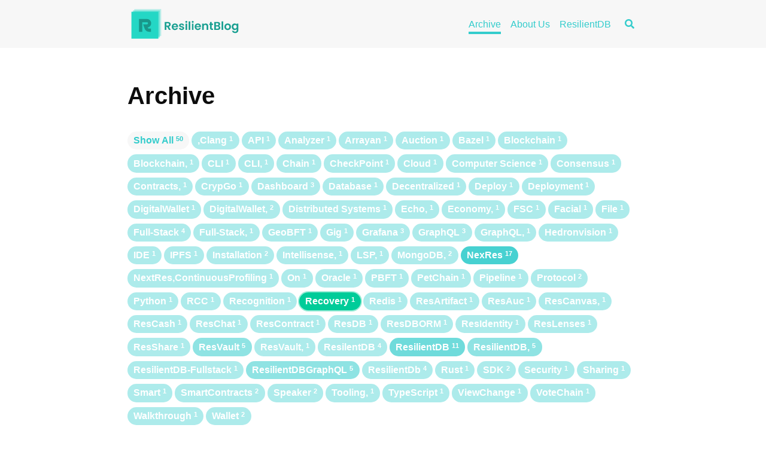

--- FILE ---
content_type: text/html; charset=utf-8
request_url: http://blog.resilientdb.com/archive.html?tag=Recovery
body_size: 15320
content:
<!DOCTYPE html><html lang="en">
  <head><meta charset="utf-8">
<meta http-equiv="X-UA-Compatible" content="IE=edge">
<meta name="viewport" content="width=device-width, initial-scale=1, user-scalable=no"><title>Archive - incubator-resilientdb-blog</title>

<meta name="description" content="Documentation for the high-throughput yielding distributed ledger built upon scale-centric design principles to democratize and decentralize computation.
">
<link rel="canonical" href="https://blog.resilientdb.com/archive.html"><link rel="alternate" type="application/rss+xml" title="incubator-resilientdb-blog" href="/feed.xml"><!-- start favicons snippet, use https://realfavicongenerator.net/ --><link rel="apple-touch-icon" sizes="180x180" href="/assets/apple-touch-icon.png"><link rel="icon" type="image/png" sizes="32x32" href="/assets/favicon-32x32.png"><link rel="icon" type="image/png" sizes="16x16" href="/assets/favicon-16x16.png"><link rel="manifest" href="/assets/site.webmanifest"><link rel="mask-icon" href="/assets/safari-pinned-tab.svg" color="#fc4d50"><link rel="shortcut icon" href="/assets/favicon.ico">

<meta name="msapplication-TileColor" content="#ffc40d"><meta name="msapplication-config" content="/assets/browserconfig.xml">

<meta name="theme-color" content="#ffffff">
<!-- end favicons snippet --><link rel="stylesheet" href="/assets/css/main.css"><link rel="stylesheet" href="https://cdn.bootcdn.net/ajax/libs/font-awesome/5.15.1/css/all.css" ><!-- start custom head snippets -->

<!-- end custom head snippets -->
<script>(function() {
  window.isArray = function(val) {
    return Object.prototype.toString.call(val) === '[object Array]';
  };
  window.isString = function(val) {
    return typeof val === 'string';
  };

  window.hasEvent = function(event) {
    return 'on'.concat(event) in window.document;
  };

  window.isOverallScroller = function(node) {
    return node === document.documentElement || node === document.body || node === window;
  };

  window.isFormElement = function(node) {
    var tagName = node.tagName;
    return tagName === 'INPUT' || tagName === 'SELECT' || tagName === 'TEXTAREA';
  };

  window.pageLoad = (function () {
    var loaded = false, cbs = [];
    window.addEventListener('load', function () {
      var i;
      loaded = true;
      if (cbs.length > 0) {
        for (i = 0; i < cbs.length; i++) {
          cbs[i]();
        }
      }
    });
    return {
      then: function(cb) {
        cb && (loaded ? cb() : (cbs.push(cb)));
      }
    };
  })();
})();
(function() {
  window.throttle = function(func, wait) {
    var args, result, thisArg, timeoutId, lastCalled = 0;

    function trailingCall() {
      lastCalled = new Date;
      timeoutId = null;
      result = func.apply(thisArg, args);
    }
    return function() {
      var now = new Date,
        remaining = wait - (now - lastCalled);

      args = arguments;
      thisArg = this;

      if (remaining <= 0) {
        clearTimeout(timeoutId);
        timeoutId = null;
        lastCalled = now;
        result = func.apply(thisArg, args);
      } else if (!timeoutId) {
        timeoutId = setTimeout(trailingCall, remaining);
      }
      return result;
    };
  };
})();
(function() {
  var Set = (function() {
    var add = function(item) {
      var i, data = this._data;
      for (i = 0; i < data.length; i++) {
        if (data[i] === item) {
          return;
        }
      }
      this.size ++;
      data.push(item);
      return data;
    };

    var Set = function(data) {
      this.size = 0;
      this._data = [];
      var i;
      if (data.length > 0) {
        for (i = 0; i < data.length; i++) {
          add.call(this, data[i]);
        }
      }
    };
    Set.prototype.add = add;
    Set.prototype.get = function(index) { return this._data[index]; };
    Set.prototype.has = function(item) {
      var i, data = this._data;
      for (i = 0; i < data.length; i++) {
        if (this.get(i) === item) {
          return true;
        }
      }
      return false;
    };
    Set.prototype.is = function(map) {
      if (map._data.length !== this._data.length) { return false; }
      var i, j, flag, tData = this._data, mData = map._data;
      for (i = 0; i < tData.length; i++) {
        for (flag = false, j = 0; j < mData.length; j++) {
          if (tData[i] === mData[j]) {
            flag = true;
            break;
          }
        }
        if (!flag) { return false; }
      }
      return true;
    };
    Set.prototype.values = function() {
      return this._data;
    };
    return Set;
  })();

  window.Lazyload = (function(doc) {
    var queue = {js: [], css: []}, sources = {js: {}, css: {}}, context = this;
    var createNode = function(name, attrs) {
      var node = doc.createElement(name), attr;
      for (attr in attrs) {
        if (attrs.hasOwnProperty(attr)) {
          node.setAttribute(attr, attrs[attr]);
        }
      }
      return node;
    };
    var end = function(type, url) {
      var s, q, qi, cbs, i, j, cur, val, flag;
      if (type === 'js' || type ==='css') {
        s = sources[type], q = queue[type];
        s[url] = true;
        for (i = 0; i < q.length; i++) {
          cur = q[i];
          if (cur.urls.has(url)) {
            qi = cur, val = qi.urls.values();
            qi && (cbs = qi.callbacks);
            for (flag = true, j = 0; j < val.length; j++) {
              cur = val[j];
              if (!s[cur]) {
                flag = false;
              }
            }
            if (flag && cbs && cbs.length > 0) {
              for (j = 0; j < cbs.length; j++) {
                cbs[j].call(context);
              }
              qi.load = true;
            }
          }
        }
      }
    };
    var load = function(type, urls, callback) {
      var s, q, qi, node, i, cur,
        _urls = typeof urls === 'string' ? new Set([urls]) : new Set(urls), val, url;
      if (type === 'js' || type ==='css') {
        s = sources[type], q = queue[type];
        for (i = 0; i < q.length; i++) {
          cur = q[i];
          if (_urls.is(cur.urls)) {
            qi = cur;
            break;
          }
        }
        val = _urls.values();
        if (qi) {
          callback && (qi.load || qi.callbacks.push(callback));
          callback && (qi.load && callback());
        } else {
          q.push({
            urls: _urls,
            callbacks: callback ? [callback] : [],
            load: false
          });
          for (i = 0; i < val.length; i++) {
            node = null, url = val[i];
            if (s[url] === undefined) {
              (type === 'js' ) && (node = createNode('script', { src: url }));
              (type === 'css') && (node = createNode('link', { rel: 'stylesheet', href: url }));
              if (node) {
                node.onload = (function(type, url) {
                  return function() {
                    end(type, url);
                  };
                })(type, url);
                (doc.head || doc.body).appendChild(node);
                s[url] = false;
              }
            }
          }
        }
      }
    };
    return {
      js: function(url, callback) {
        load('js', url, callback);
      },
      css: function(url, callback) {
        load('css', url, callback);
      }
    };
  })(this.document);
})();
</script><script>
  (function() {
    var TEXT_VARIABLES = {
      version: '2.2.6',
      sources: {
        font_awesome: 'https://cdn.bootcdn.net/ajax/libs/font-awesome/5.15.1/css/all.css',
        jquery: 'https://cdn.bootcss.com/jquery/3.1.1/jquery.min.js',
        leancloud_js_sdk: '//cdn.jsdelivr.net/npm/leancloud-storage@3.13.2/dist/av-min.js',
        chart: 'https://cdn.bootcss.com/Chart.js/2.7.2/Chart.bundle.min.js',
        gitalk: {
          js: 'https://cdn.bootcss.com/gitalk/1.2.2/gitalk.min.js',
          css: 'https://cdn.bootcss.com/gitalk/1.2.2/gitalk.min.css'
        },
        valine: 'https://unpkg.com/valine/dist/Valine.min.js',
        mathjax: 'https://cdn.bootcss.com/mathjax/2.7.4/MathJax.js?config=TeX-MML-AM_CHTML',
        mermaid: 'https://cdn.bootcss.com/mermaid/8.0.0-rc.8/mermaid.min.js'
      },
      site: {
        toc: {
          selectors: 'h1,h2,h3'
        }
      },
      paths: {
        search_js: '/assets/search.js'
      }
    };
    window.TEXT_VARIABLES = TEXT_VARIABLES;
  })();
</script>
</head>
  <body>
    <div class="root" data-is-touch="false">
      <div class="layout--page js-page-root"><div class="page__main js-page-main page__viewport cell cell--auto">

      <div class="page__main-inner"><div class="page__header d-print-none"><header class="header"><div class="main">
      <div class="header__title">
        <a title="Documentation for the high-throughput yielding distributed ledger built upon scale-centric design principles to democratize and decentralize computation.
" href="/">
        <div class="header__brand"><svg version="1.2" xmlns="http://www.w3.org/2000/svg" viewBox="0 0 2000 600" width="2000" height="600">
	<title>resilientbblog_logo_light-text-modern</title>
	<defs>
		<image  width="469" height="469" id="img1" href="[data-uri]"/>
		<image  width="469" height="469" id="img2" href="[data-uri]"/>
		<image  width="469" height="469" id="img3" href="[data-uri]"/>
	</defs>
	<style>
		.s0 { opacity: .3;fill: #000000 } 
		.s1 { fill: #1ba092 } 
	</style>
	<g id="logo">
		<use id="Layer 15" href="#img1" x="69" y="88"/>
		<use id="Layer 15 copy" style="opacity: .5" href="#img2" x="95" y="66"/>
		<use id="Layer 15 copy 2" style="opacity: .3" href="#img3" x="118" y="42"/>
		<path id="R" class="s0" aria-label="R"  d="m350.8 361.9c36.1-4.9 61.4-37.2 61.4-73 0-39.7-30.5-74.1-70.9-74.1h-140v222.2h55.8v-166.4h84.2c9.5 0 15.5 9.9 15.5 18.3 0 8.4-6 18.2-15.5 18.2h-69.1l25.6 72.3c10.5 30.9 42.5 57.6 76.2 57.6h35.1v-55.8h-35.1c-12.7 0-18.6-8.4-23.2-19.3z"/>
	</g>
	<path id="ResilientBlog" class="s1" aria-label="ResilientBlog"  d="m723.7 308.8c0 12.6-7 20.8-22.6 20.8h-23.4v-41h23.4c15.6 0 22.6 7.8 22.6 20.2zm-74-43.4v139.6h28v-54.4h13.2l30.8 54.4h32.4l-33.4-56.6c22.4-6 31.8-23.2 31.8-40.2 0-23.4-16.8-42.8-50.4-42.8zm175.8 50c14.4 0 26 9.2 26.4 23.8h-52.6c2.2-15.2 12.8-23.8 26.2-23.8zm52.6 54.8h-30.2c-3.6 7.4-10.2 13.4-22.2 13.4-14 0-25.2-9.2-26.6-25.6h81c0.6-3.6 0.8-7.2 0.8-10.8 0-33-22.6-54.8-54.6-54.8-32.8 0-55.6 22.2-55.6 57.2 0 34.8 23.4 57.2 55.6 57.2 27.4 0 45.8-16.2 51.8-36.6zm109.2 3.2c-0.8-40.6-62.2-28-62.2-48.2 0-6.4 5.4-10.6 15.8-10.6 11 0 17.8 5.8 18.6 14.4h26.8c-1.6-22-17.8-36.6-44.6-36.6-27.4 0-43.8 14.8-43.8 33.2 0 40.6 62.6 28 62.6 47.8 0 6.4-6 11.4-17 11.4-11.2 0-19-6.4-20-14.8h-28.2c1.2 20.6 20.6 36.8 48.4 36.8 27 0 43.6-14.4 43.6-33.4zm23 31.6h28v-110.8h-28zm14.2-124c9.8 0 17.2-7.2 17.2-16.4 0-9.2-7.4-16.4-17.2-16.4-10 0-17.2 7.2-17.2 16.4 0 9.2 7.2 16.4 17.2 16.4zm41.4 124h28v-148h-28zm55.6 0h28v-110.8h-28zm14.2-124c9.8 0 17.2-7.2 17.2-16.4 0-9.2-7.4-16.4-17.2-16.4-10 0-17.2 7.2-17.2 16.4 0 9.2 7.2 16.4 17.2 16.4zm89 34.4c14.4 0 26 9.2 26.4 23.8h-52.6c2.2-15.2 12.8-23.8 26.2-23.8zm52.6 54.8h-30.2c-3.6 7.4-10.2 13.4-22.2 13.4-14 0-25.2-9.2-26.6-25.6h81c0.6-3.6 0.8-7.2 0.8-10.8 0-33-22.6-54.8-54.6-54.8-32.8 0-55.6 22.2-55.6 57.2 0 34.8 23.4 57.2 55.6 57.2 27.4 0 45.8-16.2 51.8-36.6zm100.8 34.8h28v-65c0-30.6-18.4-47.4-44.2-47.4-14.2 0-26.2 6-33.4 15.4v-13.8h-28v110.8h28v-61.2c0-17.8 9.8-27.4 25-27.4 14.8 0 24.6 9.6 24.6 27.4zm59-34.4c0 25.4 14.2 34.4 35.4 34.4h17.6v-23.6h-13c-8.8 0-11.8-3.2-11.8-10.6v-53.6h24.8v-23h-24.8v-27.4h-28.2v27.4h-13.2v23h13.2zm151-6.8c0 11.8-8 18.4-21.6 18.4h-28.2v-37.6h27.6c13.6 0 22.2 7.2 22.2 19.2zm-3.4-58.2c0 11.4-7.6 17.4-20.8 17.4h-25.6v-35h25.6c13.2 0 20.8 6.4 20.8 17.6zm31.8 61.6c0-16.4-11.2-31-27-33.8 13.6-4.4 23.8-15 23.8-32 0-20.8-16.2-36-45.4-36h-57.6v139.6h60.2c29 0 46-15.6 46-37.8zm22.4 37.8h28v-148h-28zm162.6-55.4c0-35-25-57.2-57-57.2-32 0-57 22.2-57 57.2 0 34.8 24.2 57.2 56.2 57.2 32.2 0 57.8-22.4 57.8-57.2zm-85.6 0c0-22.2 13.4-32.8 28.2-32.8 14.8 0 28.6 10.6 28.6 32.8 0 22-14.2 32.8-29 32.8-15 0-27.8-10.8-27.8-32.8zm99-0.4c0 34.6 22.4 57.6 50.6 57.6 17.4 0 30-8.6 36.6-18.2v17.2c0 20.6-12 29.4-27.4 29.4-14 0-24.4-6.6-27.2-16.6h-27.8c2.8 25.4 24.6 41 55.8 41 36.4 0 54.8-23.8 54.8-53.8v-111.6h-28.2v15.8c-6.6-9.6-19.2-17.6-36.6-17.6-28.2 0-50.6 22.2-50.6 56.8zm87.2 0.4c0 21-14 32.6-29.4 32.6-15 0-29.2-12-29.2-33 0-21 14.2-32.2 29.2-32.2 15.4 0 29.4 11.6 29.4 32.6z"/>
</svg><!---->
          <!--<a title="Documentation for the high-throughput yielding distributed ledger built upon scale-centric design principles to democratize and decentralize computation.
" href="/">incubator-resilientdb-blog</a>-->
        </div>
        </a><button class="button button--secondary button--circle search-button js-search-toggle"><i class="fas fa-search"></i></button></div><nav class="navigation">
        <ul><li class="navigation__item navigation__item--active"><a href="/archive.html">Archive</a></li><li class="navigation__item"><a href="/about.html">About Us</a></li><li class="navigation__item"><a href="https://resilientdb.com/">ResilientDB</a></li><li><button class="button button--secondary button--circle search-button js-search-toggle"><i class="fas fa-search"></i></button></li></ul>
      </nav></div>
  </header>
</div><div class="page__content"><div class ="main"><div class="grid grid--reverse">

              <div class="col-aside d-print-none js-col-aside"></div>

              <div class="col-main cell cell--auto"><!-- start custom main top snippet -->

<!-- end custom main top snippet -->
<article itemscope itemtype="http://schema.org/WebPage"><div class="article__header"><header><h1>Archive</h1></header></div><meta itemprop="headline" content="Archive"><meta itemprop="author" content="Exploratory Systems Lab"/><div class="js-article-content"><div class="layout--archive js-all"><div class="site-tags js-tags">
  <ul class="menu">
    <li>
      <button type="button" class="button button--secondary button--pill tag-button tag-button--all" data-encode="">
        Show All<div class="tag-button__count">50</div>
      </button>
    </li><li><button type="button" class="button button--pill tag-button tag-button-1" data-encode="%2CClang">
          <span>,Clang</span><div class="tag-button__count">1</div>
        </button>
      </li><li><button type="button" class="button button--pill tag-button tag-button-1" data-encode="API">
          <span>API</span><div class="tag-button__count">1</div>
        </button>
      </li><li><button type="button" class="button button--pill tag-button tag-button-1" data-encode="Analyzer">
          <span>Analyzer</span><div class="tag-button__count">1</div>
        </button>
      </li><li><button type="button" class="button button--pill tag-button tag-button-1" data-encode="Arrayan">
          <span>Arrayan</span><div class="tag-button__count">1</div>
        </button>
      </li><li><button type="button" class="button button--pill tag-button tag-button-1" data-encode="Auction">
          <span>Auction</span><div class="tag-button__count">1</div>
        </button>
      </li><li><button type="button" class="button button--pill tag-button tag-button-1" data-encode="Bazel">
          <span>Bazel</span><div class="tag-button__count">1</div>
        </button>
      </li><li><button type="button" class="button button--pill tag-button tag-button-1" data-encode="Blockchain">
          <span>Blockchain</span><div class="tag-button__count">1</div>
        </button>
      </li><li><button type="button" class="button button--pill tag-button tag-button-1" data-encode="Blockchain%2C">
          <span>Blockchain,</span><div class="tag-button__count">1</div>
        </button>
      </li><li><button type="button" class="button button--pill tag-button tag-button-1" data-encode="CLI">
          <span>CLI</span><div class="tag-button__count">1</div>
        </button>
      </li><li><button type="button" class="button button--pill tag-button tag-button-1" data-encode="CLI%2C">
          <span>CLI,</span><div class="tag-button__count">1</div>
        </button>
      </li><li><button type="button" class="button button--pill tag-button tag-button-1" data-encode="Chain">
          <span>Chain</span><div class="tag-button__count">1</div>
        </button>
      </li><li><button type="button" class="button button--pill tag-button tag-button-1" data-encode="CheckPoint">
          <span>CheckPoint</span><div class="tag-button__count">1</div>
        </button>
      </li><li><button type="button" class="button button--pill tag-button tag-button-1" data-encode="Cloud">
          <span>Cloud</span><div class="tag-button__count">1</div>
        </button>
      </li><li><button type="button" class="button button--pill tag-button tag-button-1" data-encode="Computer+Science">
          <span>Computer Science</span><div class="tag-button__count">1</div>
        </button>
      </li><li><button type="button" class="button button--pill tag-button tag-button-1" data-encode="Consensus">
          <span>Consensus</span><div class="tag-button__count">1</div>
        </button>
      </li><li><button type="button" class="button button--pill tag-button tag-button-1" data-encode="Contracts%2C">
          <span>Contracts,</span><div class="tag-button__count">1</div>
        </button>
      </li><li><button type="button" class="button button--pill tag-button tag-button-1" data-encode="CrypGo">
          <span>CrypGo</span><div class="tag-button__count">1</div>
        </button>
      </li><li><button type="button" class="button button--pill tag-button tag-button-1" data-encode="Dashboard">
          <span>Dashboard</span><div class="tag-button__count">3</div>
        </button>
      </li><li><button type="button" class="button button--pill tag-button tag-button-1" data-encode="Database">
          <span>Database</span><div class="tag-button__count">1</div>
        </button>
      </li><li><button type="button" class="button button--pill tag-button tag-button-1" data-encode="Decentralized">
          <span>Decentralized</span><div class="tag-button__count">1</div>
        </button>
      </li><li><button type="button" class="button button--pill tag-button tag-button-1" data-encode="Deploy">
          <span>Deploy</span><div class="tag-button__count">1</div>
        </button>
      </li><li><button type="button" class="button button--pill tag-button tag-button-1" data-encode="Deployment">
          <span>Deployment</span><div class="tag-button__count">1</div>
        </button>
      </li><li><button type="button" class="button button--pill tag-button tag-button-1" data-encode="DigitalWallet">
          <span>DigitalWallet</span><div class="tag-button__count">1</div>
        </button>
      </li><li><button type="button" class="button button--pill tag-button tag-button-1" data-encode="DigitalWallet%2C">
          <span>DigitalWallet,</span><div class="tag-button__count">2</div>
        </button>
      </li><li><button type="button" class="button button--pill tag-button tag-button-1" data-encode="Distributed+Systems">
          <span>Distributed Systems</span><div class="tag-button__count">1</div>
        </button>
      </li><li><button type="button" class="button button--pill tag-button tag-button-1" data-encode="Echo%2C">
          <span>Echo,</span><div class="tag-button__count">1</div>
        </button>
      </li><li><button type="button" class="button button--pill tag-button tag-button-1" data-encode="Economy%2C">
          <span>Economy,</span><div class="tag-button__count">1</div>
        </button>
      </li><li><button type="button" class="button button--pill tag-button tag-button-1" data-encode="FSC">
          <span>FSC</span><div class="tag-button__count">1</div>
        </button>
      </li><li><button type="button" class="button button--pill tag-button tag-button-1" data-encode="Facial">
          <span>Facial</span><div class="tag-button__count">1</div>
        </button>
      </li><li><button type="button" class="button button--pill tag-button tag-button-1" data-encode="File">
          <span>File</span><div class="tag-button__count">1</div>
        </button>
      </li><li><button type="button" class="button button--pill tag-button tag-button-1" data-encode="Full-Stack">
          <span>Full-Stack</span><div class="tag-button__count">4</div>
        </button>
      </li><li><button type="button" class="button button--pill tag-button tag-button-1" data-encode="Full-Stack%2C">
          <span>Full-Stack,</span><div class="tag-button__count">1</div>
        </button>
      </li><li><button type="button" class="button button--pill tag-button tag-button-1" data-encode="GeoBFT">
          <span>GeoBFT</span><div class="tag-button__count">1</div>
        </button>
      </li><li><button type="button" class="button button--pill tag-button tag-button-1" data-encode="Gig">
          <span>Gig</span><div class="tag-button__count">1</div>
        </button>
      </li><li><button type="button" class="button button--pill tag-button tag-button-1" data-encode="Grafana">
          <span>Grafana</span><div class="tag-button__count">3</div>
        </button>
      </li><li><button type="button" class="button button--pill tag-button tag-button-1" data-encode="GraphQL">
          <span>GraphQL</span><div class="tag-button__count">3</div>
        </button>
      </li><li><button type="button" class="button button--pill tag-button tag-button-1" data-encode="GraphQL%2C">
          <span>GraphQL,</span><div class="tag-button__count">1</div>
        </button>
      </li><li><button type="button" class="button button--pill tag-button tag-button-1" data-encode="Hedronvision">
          <span>Hedronvision</span><div class="tag-button__count">1</div>
        </button>
      </li><li><button type="button" class="button button--pill tag-button tag-button-1" data-encode="IDE">
          <span>IDE</span><div class="tag-button__count">1</div>
        </button>
      </li><li><button type="button" class="button button--pill tag-button tag-button-1" data-encode="IPFS">
          <span>IPFS</span><div class="tag-button__count">1</div>
        </button>
      </li><li><button type="button" class="button button--pill tag-button tag-button-1" data-encode="Installation">
          <span>Installation</span><div class="tag-button__count">2</div>
        </button>
      </li><li><button type="button" class="button button--pill tag-button tag-button-1" data-encode="Intellisense%2C">
          <span>Intellisense,</span><div class="tag-button__count">1</div>
        </button>
      </li><li><button type="button" class="button button--pill tag-button tag-button-1" data-encode="LSP%2C">
          <span>LSP,</span><div class="tag-button__count">1</div>
        </button>
      </li><li><button type="button" class="button button--pill tag-button tag-button-1" data-encode="MongoDB%2C">
          <span>MongoDB,</span><div class="tag-button__count">2</div>
        </button>
      </li><li><button type="button" class="button button--pill tag-button tag-button-4" data-encode="NexRes">
          <span>NexRes</span><div class="tag-button__count">17</div>
        </button>
      </li><li><button type="button" class="button button--pill tag-button tag-button-1" data-encode="NextRes%2CContinuousProfiling">
          <span>NextRes,ContinuousProfiling</span><div class="tag-button__count">1</div>
        </button>
      </li><li><button type="button" class="button button--pill tag-button tag-button-1" data-encode="On">
          <span>On</span><div class="tag-button__count">1</div>
        </button>
      </li><li><button type="button" class="button button--pill tag-button tag-button-1" data-encode="Oracle">
          <span>Oracle</span><div class="tag-button__count">1</div>
        </button>
      </li><li><button type="button" class="button button--pill tag-button tag-button-1" data-encode="PBFT">
          <span>PBFT</span><div class="tag-button__count">1</div>
        </button>
      </li><li><button type="button" class="button button--pill tag-button tag-button-1" data-encode="PetChain">
          <span>PetChain</span><div class="tag-button__count">1</div>
        </button>
      </li><li><button type="button" class="button button--pill tag-button tag-button-1" data-encode="Pipeline">
          <span>Pipeline</span><div class="tag-button__count">1</div>
        </button>
      </li><li><button type="button" class="button button--pill tag-button tag-button-1" data-encode="Protocol">
          <span>Protocol</span><div class="tag-button__count">2</div>
        </button>
      </li><li><button type="button" class="button button--pill tag-button tag-button-1" data-encode="Python">
          <span>Python</span><div class="tag-button__count">1</div>
        </button>
      </li><li><button type="button" class="button button--pill tag-button tag-button-1" data-encode="RCC">
          <span>RCC</span><div class="tag-button__count">1</div>
        </button>
      </li><li><button type="button" class="button button--pill tag-button tag-button-1" data-encode="Recognition">
          <span>Recognition</span><div class="tag-button__count">1</div>
        </button>
      </li><li><button type="button" class="button button--pill tag-button tag-button-1" data-encode="Recovery">
          <span>Recovery</span><div class="tag-button__count">1</div>
        </button>
      </li><li><button type="button" class="button button--pill tag-button tag-button-1" data-encode="Redis">
          <span>Redis</span><div class="tag-button__count">1</div>
        </button>
      </li><li><button type="button" class="button button--pill tag-button tag-button-1" data-encode="ResArtifact">
          <span>ResArtifact</span><div class="tag-button__count">1</div>
        </button>
      </li><li><button type="button" class="button button--pill tag-button tag-button-1" data-encode="ResAuc">
          <span>ResAuc</span><div class="tag-button__count">1</div>
        </button>
      </li><li><button type="button" class="button button--pill tag-button tag-button-1" data-encode="ResCanvas%2C">
          <span>ResCanvas,</span><div class="tag-button__count">1</div>
        </button>
      </li><li><button type="button" class="button button--pill tag-button tag-button-1" data-encode="ResCash">
          <span>ResCash</span><div class="tag-button__count">1</div>
        </button>
      </li><li><button type="button" class="button button--pill tag-button tag-button-1" data-encode="ResChat">
          <span>ResChat</span><div class="tag-button__count">1</div>
        </button>
      </li><li><button type="button" class="button button--pill tag-button tag-button-1" data-encode="ResContract">
          <span>ResContract</span><div class="tag-button__count">1</div>
        </button>
      </li><li><button type="button" class="button button--pill tag-button tag-button-1" data-encode="ResDB">
          <span>ResDB</span><div class="tag-button__count">1</div>
        </button>
      </li><li><button type="button" class="button button--pill tag-button tag-button-1" data-encode="ResDBORM">
          <span>ResDBORM</span><div class="tag-button__count">1</div>
        </button>
      </li><li><button type="button" class="button button--pill tag-button tag-button-1" data-encode="ResIdentity">
          <span>ResIdentity</span><div class="tag-button__count">1</div>
        </button>
      </li><li><button type="button" class="button button--pill tag-button tag-button-1" data-encode="ResLenses">
          <span>ResLenses</span><div class="tag-button__count">1</div>
        </button>
      </li><li><button type="button" class="button button--pill tag-button tag-button-1" data-encode="ResShare">
          <span>ResShare</span><div class="tag-button__count">1</div>
        </button>
      </li><li><button type="button" class="button button--pill tag-button tag-button-2" data-encode="ResVault">
          <span>ResVault</span><div class="tag-button__count">5</div>
        </button>
      </li><li><button type="button" class="button button--pill tag-button tag-button-1" data-encode="ResVault%2C">
          <span>ResVault,</span><div class="tag-button__count">1</div>
        </button>
      </li><li><button type="button" class="button button--pill tag-button tag-button-1" data-encode="ResilentDB">
          <span>ResilentDB</span><div class="tag-button__count">4</div>
        </button>
      </li><li><button type="button" class="button button--pill tag-button tag-button-3" data-encode="ResilientDB">
          <span>ResilientDB</span><div class="tag-button__count">11</div>
        </button>
      </li><li><button type="button" class="button button--pill tag-button tag-button-2" data-encode="ResilientDB%2C">
          <span>ResilientDB,</span><div class="tag-button__count">5</div>
        </button>
      </li><li><button type="button" class="button button--pill tag-button tag-button-1" data-encode="ResilientDB-Fullstack">
          <span>ResilientDB-Fullstack</span><div class="tag-button__count">1</div>
        </button>
      </li><li><button type="button" class="button button--pill tag-button tag-button-2" data-encode="ResilientDBGraphQL">
          <span>ResilientDBGraphQL</span><div class="tag-button__count">5</div>
        </button>
      </li><li><button type="button" class="button button--pill tag-button tag-button-1" data-encode="ResilientDb">
          <span>ResilientDb</span><div class="tag-button__count">4</div>
        </button>
      </li><li><button type="button" class="button button--pill tag-button tag-button-1" data-encode="Rust">
          <span>Rust</span><div class="tag-button__count">1</div>
        </button>
      </li><li><button type="button" class="button button--pill tag-button tag-button-1" data-encode="SDK">
          <span>SDK</span><div class="tag-button__count">2</div>
        </button>
      </li><li><button type="button" class="button button--pill tag-button tag-button-1" data-encode="Security">
          <span>Security</span><div class="tag-button__count">1</div>
        </button>
      </li><li><button type="button" class="button button--pill tag-button tag-button-1" data-encode="Sharing">
          <span>Sharing</span><div class="tag-button__count">1</div>
        </button>
      </li><li><button type="button" class="button button--pill tag-button tag-button-1" data-encode="Smart">
          <span>Smart</span><div class="tag-button__count">1</div>
        </button>
      </li><li><button type="button" class="button button--pill tag-button tag-button-1" data-encode="SmartContracts">
          <span>SmartContracts</span><div class="tag-button__count">2</div>
        </button>
      </li><li><button type="button" class="button button--pill tag-button tag-button-1" data-encode="Speaker">
          <span>Speaker</span><div class="tag-button__count">2</div>
        </button>
      </li><li><button type="button" class="button button--pill tag-button tag-button-1" data-encode="Tooling%2C">
          <span>Tooling,</span><div class="tag-button__count">1</div>
        </button>
      </li><li><button type="button" class="button button--pill tag-button tag-button-1" data-encode="TypeScript">
          <span>TypeScript</span><div class="tag-button__count">1</div>
        </button>
      </li><li><button type="button" class="button button--pill tag-button tag-button-1" data-encode="ViewChange">
          <span>ViewChange</span><div class="tag-button__count">1</div>
        </button>
      </li><li><button type="button" class="button button--pill tag-button tag-button-1" data-encode="VoteChain">
          <span>VoteChain</span><div class="tag-button__count">1</div>
        </button>
      </li><li><button type="button" class="button button--pill tag-button tag-button-1" data-encode="Walkthrough">
          <span>Walkthrough</span><div class="tag-button__count">1</div>
        </button>
      </li><li><button type="button" class="button button--pill tag-button tag-button-1" data-encode="Wallet">
          <span>Wallet</span><div class="tag-button__count">2</div>
        </button>
      </li></ul>
</div>
<div class="js-result layout--archive__result d-none"><div class="article-list items"><section><h2 class="article-list__group-header">2025</h2><ul class="items"><li class="item" itemscope itemtype="http://schema.org/BlogPosting" data-tags="IDE,Intellisense%2C,LSP%2C,Bazel,Tooling%2C,Hedronvision,%2CClang">
        <div class="item__content"><span class="item__meta">Jul 24</span><a itemprop="headline" class="item__header" href="/2025/07/24/Navigating-ResilientDB-Codebase.html">Navigating ResilientDB's C++ Codebase: Empowering Contributors with Modern Tooling</a></div>
      </li><li class="item" itemscope itemtype="http://schema.org/BlogPosting" data-tags="ResilientDB-Fullstack,Wallet,ResVault,ResilientDBGraphQL">
        <div class="item__content"><span class="item__meta">Mar 13</span><a itemprop="headline" class="item__header" href="/2025/03/13/ResVault.html">Building Resilient Apps with ResilientDB</a></div>
      </li><li class="item" itemscope itemtype="http://schema.org/BlogPosting" data-tags="NexRes">
        <div class="item__content"><span class="item__meta">Feb 14</span><a itemprop="headline" class="item__header" href="/2025/02/14/GettingStartedSmartContract.html">Getting Started with Smart Contract on ResilientDB</a></div>
      </li></ul></section><section><h2 class="article-list__group-header">2024</h2><ul class="items"><li class="item" itemscope itemtype="http://schema.org/BlogPosting" data-tags="VoteChain,ResVault,ResilientDB,GraphQL">
        <div class="item__content"><span class="item__meta">Dec 09</span><a itemprop="headline" class="item__header" href="/2024/12/09/VoteChain2.0.html">VoteChain 2.0 - Decentralizing Voting with Blockchain, One Vote at a Time</a></div>
      </li><li class="item" itemscope itemtype="http://schema.org/BlogPosting" data-tags="Computer+Science,Distributed+Systems,Database,Security,ResilientDB">
        <div class="item__content"><span class="item__meta">Dec 08</span><a itemprop="headline" class="item__header" href="/science/2024/12/08/ECS265-ResVoteTUI.html">Resilient Vote</a></div>
      </li><li class="item" itemscope itemtype="http://schema.org/BlogPosting" data-tags="ResilientDb,Full-Stack,ResArtifact">
        <div class="item__content"><span class="item__meta">Dec 08</span><a itemprop="headline" class="item__header" href="/2024/12/08/ResArtifact.html">ResArtifact - Resilient based Artifact Repository</a></div>
      </li><li class="item" itemscope itemtype="http://schema.org/BlogPosting" data-tags="ResAuc,ResilientDB,Auction">
        <div class="item__content"><span class="item__meta">Dec 08</span><a itemprop="headline" class="item__header" href="/2024/12/08/ResAuc.html">ResAuc, Engineering Transparency in Every Bid.</a></div>
      </li><li class="item" itemscope itemtype="http://schema.org/BlogPosting" data-tags="ResCanvas%2C,ResilientDB%2C,Full-Stack%2C,ResVault%2C,MongoDB%2C,DigitalWallet%2C,GraphQL%2C,Redis">
        <div class="item__content"><span class="item__meta">Dec 08</span><a itemprop="headline" class="item__header" href="/2024/12/08/ResCanvas.html">The World’s First Blockchain-Backed Drawing App? Introducing ResCanvas.</a></div>
      </li><li class="item" itemscope itemtype="http://schema.org/BlogPosting" data-tags="ResilientDB,ResIdentity">
        <div class="item__content"><span class="item__meta">Dec 08</span><a itemprop="headline" class="item__header" href="/2024/12/08/ResIdentityDocumentSigner.html">ResIdentity Document Signer</a></div>
      </li><li class="item" itemscope itemtype="http://schema.org/BlogPosting" data-tags="ResVault,ResilientDB,ResilientDBGraphQL">
        <div class="item__content"><span class="item__meta">Dec 08</span><a itemprop="headline" class="item__header" href="/2024/12/08/ResMark.html">ResMark - Revolutionizing Attendance and Quiz Tracking</a></div>
      </li><li class="item" itemscope itemtype="http://schema.org/BlogPosting" data-tags="">
        <div class="item__content"><span class="item__meta">Dec 08</span><a itemprop="headline" class="item__header" href="/2024/12/08/Coinsensus.html">Coinsensus</a></div>
      </li><li class="item" itemscope itemtype="http://schema.org/BlogPosting" data-tags="PetChain,ResilientDb,Full-Stack,SmartContracts">
        <div class="item__content"><span class="item__meta">Dec 08</span><a itemprop="headline" class="item__header" href="/2024/12/08/PetChain.html">PetChain</a></div>
      </li><li class="item" itemscope itemtype="http://schema.org/BlogPosting" data-tags="ResilientDB,IPFS,Decentralized,File,Sharing,ResShare">
        <div class="item__content"><span class="item__meta">Dec 08</span><a itemprop="headline" class="item__header" href="/2024/12/08/ResShare.html">ResShare: A Decentralized File Sharing Network Built on ResilientDB and IPFS</a></div>
      </li><li class="item" itemscope itemtype="http://schema.org/BlogPosting" data-tags="NextRes%2CContinuousProfiling">
        <div class="item__content"><span class="item__meta">Dec 07</span><a itemprop="headline" class="item__header" href="/2024/12/07/MemLens.html">MemLens - Continuous Profiling tool for ResilientDB</a></div>
      </li><li class="item" itemscope itemtype="http://schema.org/BlogPosting" data-tags="ResCash,ResilientDb,Full-Stack,ResVault,MongoDB%2C,DigitalWallet%2C,GraphQL">
        <div class="item__content"><span class="item__meta">Dec 03</span><a itemprop="headline" class="item__header" href="/2024/12/03/ResCash.html">ResCash</a></div>
      </li><li class="item" itemscope itemtype="http://schema.org/BlogPosting" data-tags="ResilientDB,SmartContracts,GraphQL,API">
        <div class="item__content"><span class="item__meta">Sep 13</span><a itemprop="headline" class="item__header" href="/2024/09/13/SmartContractsGraphQL.html">Dive into Smart Contracts with GraphQL API 🌐</a></div>
      </li><li class="item" itemscope itemtype="http://schema.org/BlogPosting" data-tags="ResilientDB,ResDBORM,Python">
        <div class="item__content"><span class="item__meta">Aug 24</span><a itemprop="headline" class="item__header" href="/2024/08/24/ResDBORM.html">Simplifying Database Interactions with ResDB ORM</a></div>
      </li><li class="item" itemscope itemtype="http://schema.org/BlogPosting" data-tags="ResilientDB%2C,ResContract,CLI%2C,Smart,Contracts%2C,CLI">
        <div class="item__content"><span class="item__meta">Jul 16</span><a itemprop="headline" class="item__header" href="/2024/07/16/SmartContractsCLI.html">Getting Started with ResContract CLI 🚀</a></div>
      </li><li class="item" itemscope itemtype="http://schema.org/BlogPosting" data-tags="ResilientDB,ResChat">
        <div class="item__content"><span class="item__meta">May 31</span><a itemprop="headline" class="item__header" href="/2024/05/31/ResChat.html">ResChat</a></div>
      </li><li class="item" itemscope itemtype="http://schema.org/BlogPosting" data-tags="ResilientDB%2C,ResLenses">
        <div class="item__content"><span class="item__meta">May 21</span><a itemprop="headline" class="item__header" href="/2024/05/21/ResLenses.html">ResLenses</a></div>
      </li></ul></section><section><h2 class="article-list__group-header">2023</h2><ul class="items"><li class="item" itemscope itemtype="http://schema.org/BlogPosting" data-tags="ResilientDB,Wallet">
        <div class="item__content"><span class="item__meta">Dec 20</span><a itemprop="headline" class="item__header" href="/2023/12/20/DesktopWallet.html">Using the ResilientDB Desktop Wallet</a></div>
      </li><li class="item" itemscope itemtype="http://schema.org/BlogPosting" data-tags="CrypGo,ResilientDB,DigitalWallet">
        <div class="item__content"><span class="item__meta">Dec 17</span><a itemprop="headline" class="item__header" href="/2023/12/17/CrypoGo.html">CrypGo, Accessibility on the Go!</a></div>
      </li><li class="item" itemscope itemtype="http://schema.org/BlogPosting" data-tags="Echo%2C,Gig,Economy%2C,ResilientDB%2C,Blockchain%2C,Facial,Recognition">
        <div class="item__content"><span class="item__meta">Dec 17</span><a itemprop="headline" class="item__header" href="/2023/12/17/The_Emergence_of_Echo_in_the_Gig_Economy.html">The Emergence of Echo in the Gig Economy</a></div>
      </li><li class="item" itemscope itemtype="http://schema.org/BlogPosting" data-tags="SDK,ResilientDBGraphQL,TypeScript,Installation">
        <div class="item__content"><span class="item__meta">Dec 17</span><a itemprop="headline" class="item__header" href="/2023/12/17/TypeScriptSDK.html">Using the ResilientDB TypeScript SDK</a></div>
      </li><li class="item" itemscope itemtype="http://schema.org/BlogPosting" data-tags="ResilientDb,Full-Stack,Arrayan,FSC">
        <div class="item__content"><span class="item__meta">Dec 13</span><a itemprop="headline" class="item__header" href="/2023/12/13/Arrayan.html">Arrayán - A Resilient Blockchain-based Food Supply Chain</a></div>
      </li><li class="item" itemscope itemtype="http://schema.org/BlogPosting" data-tags="ResDB,Chain,Analyzer">
        <div class="item__content"><span class="item__meta">Dec 12</span><a itemprop="headline" class="item__header" href="/2023/12/12/BlockchainAnalyzer.html">ResilientDB Blockchain Analyzer</a></div>
      </li><li class="item" itemscope itemtype="http://schema.org/BlogPosting" data-tags="Rust,SDK,ResilientDBGraphQL">
        <div class="item__content"><span class="item__meta">Dec 10</span><a itemprop="headline" class="item__header" href="/2023/12/10/Getting-Started-with-Rust-SDK.html">Getting Started with Rust SDK</a></div>
      </li><li class="item" itemscope itemtype="http://schema.org/BlogPosting" data-tags="NexRes">
        <div class="item__content"><span class="item__meta">Dec 06</span><a itemprop="headline" class="item__header" href="/2023/12/06/ResView.html">ResView- Visualizing Resilient DB</a></div>
      </li><li class="item" itemscope itemtype="http://schema.org/BlogPosting" data-tags="NexRes,Deployment,ResVault,ResilientDBGraphQL">
        <div class="item__content"><span class="item__meta">Nov 22</span><a itemprop="headline" class="item__header" href="/2023/11/22/Deploying-ResilientDB.html">Deploying ResilientDB</a></div>
      </li><li class="item" itemscope itemtype="http://schema.org/BlogPosting" data-tags="ResilientDB%2C,NexRes">
        <div class="item__content"><span class="item__meta">Nov 18</span><a itemprop="headline" class="item__header" href="/2023/11/18/LoggingInResDB.html">Logging in ResilientDB</a></div>
      </li><li class="item" itemscope itemtype="http://schema.org/BlogPosting" data-tags="NexRes,PBFT,ViewChange,CheckPoint,Recovery">
        <div class="item__content"><span class="item__meta">Aug 22</span><a itemprop="headline" class="item__header" href="/2023/08/22/ViewChangeInNexRes.html">Recovery and Checkpoint Protocols in NexRes</a></div>
      </li><li class="item" itemscope itemtype="http://schema.org/BlogPosting" data-tags="NexRes">
        <div class="item__content"><span class="item__meta">May 06</span><a itemprop="headline" class="item__header" href="/2023/05/06/NexResExplorer.html">Using the NexRes Explorer</a></div>
      </li><li class="item" itemscope itemtype="http://schema.org/BlogPosting" data-tags="NexRes,GeoBFT">
        <div class="item__content"><span class="item__meta">Mar 07</span><a itemprop="headline" class="item__header" href="/2023/03/07/GeoBFT.html">GeoBFT in NexRes</a></div>
      </li><li class="item" itemscope itemtype="http://schema.org/BlogPosting" data-tags="NexRes">
        <div class="item__content"><span class="item__meta">Feb 15</span><a itemprop="headline" class="item__header" href="/2023/02/15/NexResDurabilityLayer.html">NexRes Durability Layer</a></div>
      </li><li class="item" itemscope itemtype="http://schema.org/BlogPosting" data-tags="NexRes">
        <div class="item__content"><span class="item__meta">Feb 12</span><a itemprop="headline" class="item__header" href="/2023/02/12/GettingStartedOnUtxo.html">Getting Started On UTXO</a></div>
      </li><li class="item" itemscope itemtype="http://schema.org/BlogPosting" data-tags="NexRes">
        <div class="item__content"><span class="item__meta">Feb 12</span><a itemprop="headline" class="item__header" href="/2023/02/12/UtxoOnNexres.html">UTXO On NexRes</a></div>
      </li><li class="item" itemscope itemtype="http://schema.org/BlogPosting" data-tags="NexRes">
        <div class="item__content"><span class="item__meta">Feb 01</span><a itemprop="headline" class="item__header" href="/2023/02/01/UsingPythonSDK.html">Using the NexRes Python SDK</a></div>
      </li></ul></section><section><h2 class="article-list__group-header">2022</h2><ul class="items"><li class="item" itemscope itemtype="http://schema.org/BlogPosting" data-tags="NexRes,Grafana,Dashboard,Pipeline">
        <div class="item__content"><span class="item__meta">Dec 12</span><a itemprop="headline" class="item__header" href="/2022/12/12/NexResGrafanaDashboardPipeline.html">NexRes Grafana Dashboard Pipeline</a></div>
      </li><li class="item" itemscope itemtype="http://schema.org/BlogPosting" data-tags="Deploy,Grafana,Dashboard,On,Oracle,Cloud">
        <div class="item__content"><span class="item__meta">Dec 06</span><a itemprop="headline" class="item__header" href="/2022/12/06/DeployGrafanaDashboardOnOracleCloud.html">Deploy Grafana Dashboard On Oracle Cloud</a></div>
      </li><li class="item" itemscope itemtype="http://schema.org/BlogPosting" data-tags="NexRes,Grafana,Dashboard,Installation">
        <div class="item__content"><span class="item__meta">Dec 06</span><a itemprop="headline" class="item__header" href="/2022/12/06/NexResGrafanaDashboardInstallation.html">NexRes Grafana Dashboard Installation</a></div>
      </li><li class="item" itemscope itemtype="http://schema.org/BlogPosting" data-tags="NexRes,RCC">
        <div class="item__content"><span class="item__meta">Dec 06</span><a itemprop="headline" class="item__header" href="/2022/12/06/RccInNexRes.html">RCC in NexRes</a></div>
      </li><li class="item" itemscope itemtype="http://schema.org/BlogPosting" data-tags="NexRes">
        <div class="item__content"><span class="item__meta">Sep 28</span><a itemprop="headline" class="item__header" href="/2022/09/28/GettingStartedNexRes.html">Running NexRes With KV Server</a></div>
      </li><li class="item" itemscope itemtype="http://schema.org/BlogPosting" data-tags="NexRes">
        <div class="item__content"><span class="item__meta">Sep 28</span><a itemprop="headline" class="item__header" href="/2022/09/28/StartYourApplication.html">Start your Application</a></div>
      </li><li class="item" itemscope itemtype="http://schema.org/BlogPosting" data-tags="NexRes">
        <div class="item__content"><span class="item__meta">Sep 27</span><a itemprop="headline" class="item__header" href="/2022/09/27/What_Is_NexRes.html">NexRes - What is NexRes</a></div>
      </li></ul></section><section><h2 class="article-list__group-header">2021</h2><ul class="items"><li class="item" itemscope itemtype="http://schema.org/BlogPosting" data-tags="ResilentDB">
        <div class="item__content"><span class="item__meta">Sep 23</span><a itemprop="headline" class="item__header" href="/2021/09/23/RESDBfilestructure.html">ResilientDB - File Structure</a></div>
      </li><li class="item" itemscope itemtype="http://schema.org/BlogPosting" data-tags="Blockchain,Speaker">
        <div class="item__content"><span class="item__meta">Sep 18</span><a itemprop="headline" class="item__header" href="/2021/09/18/ECS189fResources.html">ExpoLab Blockchain Speaker Series</a></div>
      </li><li class="item" itemscope itemtype="http://schema.org/BlogPosting" data-tags="Speaker,ResilentDB">
        <div class="item__content"><span class="item__meta">Sep 16</span><a itemprop="headline" class="item__header" href="/2021/09/16/ResDbResources.html">ResilientDB - Resources</a></div>
      </li><li class="item" itemscope itemtype="http://schema.org/BlogPosting" data-tags="Protocol,ResilentDB,Consensus">
        <div class="item__content"><span class="item__meta">Aug 21</span><a itemprop="headline" class="item__header" href="/2021/08/21/PBFT_Commit.html">ResilientDB - PBFT Commit Algorithm</a></div>
      </li><li class="item" itemscope itemtype="http://schema.org/BlogPosting" data-tags="Protocol,ResilentDB">
        <div class="item__content"><span class="item__meta">Aug 18</span><a itemprop="headline" class="item__header" href="/2021/08/18/MessagePassing.html">ResilientDB - Passing Custom Messages</a></div>
      </li><li class="item" itemscope itemtype="http://schema.org/BlogPosting" data-tags="Walkthrough">
        <div class="item__content"><span class="item__meta">Aug 11</span><a itemprop="headline" class="item__header" href="/2021/08/11/GettingStarted.html">ResilientDB - Getting Started</a></div>
      </li></div>
</div>
</div>

<script>(function() {
  var SOURCES = window.TEXT_VARIABLES.sources;
  function queryString() {
    // This function is anonymous, is executed immediately and
    // the return value is assigned to QueryString!
    var i = 0, queryObj = {}, pair;
    var queryStr = window.location.search.substring(1);
    var queryArr = queryStr.split('&');
    for (i = 0; i < queryArr.length; i++) {
      pair = queryArr[i].split('=');
      // If first entry with this name
      if (typeof queryObj[pair[0]] === 'undefined') {
        queryObj[pair[0]] = pair[1];
        // If second entry with this name
      } else if (typeof queryObj[pair[0]] === 'string') {
        queryObj[pair[0]] = [queryObj[pair[0]], pair[1]];
        // If third or later entry with this name
      } else {
        queryObj[pair[0]].push(pair[1]);
      }
    }
    return queryObj;
  }

  var setUrlQuery = (function() {
    var baseUrl =  window.location.href.split('?')[0];
    return function(query) {
      if (typeof query === 'string') {
        window.history.replaceState(null, '', baseUrl + query);
      } else {
        window.history.replaceState(null, '', baseUrl);
      }
    };
  })();

  window.Lazyload.js(SOURCES.jquery, function() {
    var $tags = $('.js-tags');
    var $articleTags = $tags.find('button');
    var $tagShowAll = $tags.find('.tag-button--all');
    var $result = $('.js-result');
    var $sections = $result.find('section');
    var sectionArticles = [];
    var $lastFocusButton = null;
    var sectionTopArticleIndex = [];
    var hasInit = false;

    $sections.each(function() {
      sectionArticles.push($(this).find('.item'));
    });

    function init() {
      var i, index = 0;
      for (i = 0; i < $sections.length; i++) {
        sectionTopArticleIndex.push(index);
        index += $sections.eq(i).find('.item').length;
      }
      sectionTopArticleIndex.push(index);
    }

    function searchButtonsByTag(_tag/*raw tag*/) {
      if (!_tag) {
        return $tagShowAll;
      }
      var _buttons = $articleTags.filter('[data-encode="' + _tag + '"]');
      if (_buttons.length === 0) {
        return $tagShowAll;
      }
      return _buttons;
    }
    function buttonFocus(target) {
      if (target) {
        target.addClass('focus');
        $lastFocusButton && !$lastFocusButton.is(target) && $lastFocusButton.removeClass('focus');
        $lastFocusButton = target;
      }
    }

    function tagSelect (tag/*raw tag*/, target) {
      var result = {}, $articles;
      var i, j, k, _tag;

      for (i = 0; i < sectionArticles.length; i++) {
        $articles = sectionArticles[i];
        for (j = 0; j < $articles.length; j++) {
          if (tag === '' || tag === undefined) {
            result[i] || (result[i] = {});
            result[i][j] = true;
          } else {
            var tags = $articles.eq(j).data('tags').split(',');
            for (k = 0; k < tags.length; k++) {
              if (tags[k] === tag) {
                result[i] || (result[i] = {});
                result[i][j] = true; break;
              }
            }
          }
        }
      }

      for (i = 0; i < sectionArticles.length; i++) {
        result[i] && $sections.eq(i).removeClass('d-none');
        result[i] || $sections.eq(i).addClass('d-none');
        for (j = 0; j < sectionArticles[i].length; j++) {
          if (result[i] && result[i][j]) {
            sectionArticles[i].eq(j).removeClass('d-none');
          } else {
            sectionArticles[i].eq(j).addClass('d-none');
          }
        }
      }

      hasInit || ($result.removeClass('d-none'), hasInit = true);


      if (target) {
        buttonFocus(target);
        _tag = target.attr('data-encode');
        if (_tag === '' || typeof _tag !== 'string') {
          setUrlQuery();
        } else {
          setUrlQuery('?tag=' + _tag);
        }
      } else {
        buttonFocus(searchButtonsByTag(tag));
      }
    }

    var query = queryString(), _tag = query.tag;
    init(); tagSelect(_tag);
    $tags.on('click', 'button', function() {
      tagSelect($(this).data('encode'), $(this));
    });

  });
})();
</script>


</div><section class="page__comments d-print-none"></section></article><!-- start custom main bottom snippet -->

<!-- end custom main bottom snippet -->
</div>
            </div></div></div><div class="page__footer d-print-none">
<footer class="footer py-4 js-page-footer">
  <div class="main"><div itemscope itemtype="http://schema.org/Organization">
      <meta itemprop="name" content="Exploratory Systems Lab"><meta itemprop="url" content="/"><meta itemprop="description" content="I am an amazing person."><div class="footer__author-links"><div class="author-links">
  <ul class="menu menu--nowrap menu--inline"><li title="Follow us on Twitter.">
        <a class="button button--circle twitter-button" itemprop="sameAs" href="https://twitter.com/resilientdb" target="_blank">
          <div class="icon"><svg fill="#000000" width="24px" height="24px" viewBox="0 0 1024 1024" version="1.1" xmlns="http://www.w3.org/2000/svg">
  <path d="M1024.032 194.432c-37.664 16.704-78.176 28-120.672 33.088 43.36-26.016 76.672-67.168 92.384-116.224-40.608 24.064-85.568 41.568-133.408 50.976-38.336-40.832-92.928-66.336-153.344-66.336-116.032 0-210.08 94.048-210.08 210.08 0 16.48 1.856 32.512 5.44 47.872-174.592-8.768-329.408-92.416-433.024-219.52-18.08 31.04-28.448 67.104-28.448 105.632 0 72.896 37.088 137.184 93.472 174.88-34.432-1.088-66.816-10.528-95.168-26.272-0.032 0.864-0.032 1.76-0.032 2.656 0 101.792 72.416 186.688 168.512 205.984-17.632 4.8-36.192 7.36-55.36 7.36-13.536 0-26.688-1.312-39.52-3.776 26.72 83.456 104.32 144.192 196.256 145.888-71.904 56.352-162.496 89.92-260.928 89.92-16.96 0-33.664-0.992-50.112-2.944 92.96 59.616 203.392 94.4 322.048 94.4 386.432 0 597.728-320.128 597.728-597.76 0-9.12-0.192-18.176-0.608-27.168 41.056-29.632 76.672-66.624 104.832-108.736z" />
</svg>
</div>
        </a>
      </li><li title="Follow us on Github.">
        <a class="button button--circle github-button" itemprop="sameAs" href="https://github.com/resilientdb" target="_blank">
          <div class="icon"><svg fill="#000000" width="24px" height="24px" viewBox="0 0 1024 1024" version="1.1" xmlns="http://www.w3.org/2000/svg">
  <path class="svgpath" data-index="path_0" fill="#272636" d="M0 525.2c0 223.6 143.3 413.7 343 483.5 26.9 6.8 22.8-12.4 22.8-25.4l0-88.7c-155.3 18.2-161.5-84.6-172-101.7-21.1-36-70.8-45.2-56-62.3 35.4-18.2 71.4 4.6 113.1 66.3 30.2 44.7 89.1 37.2 119 29.7 6.5-26.9 20.5-50.9 39.7-69.6C248.8 728.2 181.7 630 181.7 513.2c0-56.6 18.7-108.7 55.3-150.7-23.3-69.3 2.2-128.5 5.6-137.3 66.5-6 135.5 47.6 140.9 51.8 37.8-10.2 80.9-15.6 129.1-15.6 48.5 0 91.8 5.6 129.8 15.9 12.9-9.8 77-55.8 138.8-50.2 3.3 8.8 28.2 66.7 6.3 135 37.1 42.1 56 94.6 56 151.4 0 117-67.5 215.3-228.8 243.7 26.9 26.6 43.6 63.4 43.6 104.2l0 128.8c0.9 10.3 0 20.5 17.2 20.5C878.1 942.4 1024 750.9 1024 525.3c0-282.9-229.3-512-512-512C229.1 13.2 0 242.3 0 525.2L0 525.2z" />
</svg>
</div>
        </a>
      </li></ul>
</div>
</div>
    </div><div class="site-info mt-2">
      <div>© incubator-resilientdb-blog 2021,
        Powered by <a title="Jekyll is a simple, blog-aware, static site generator." href="http://jekyllrb.com/">Jekyll</a> & <a
        title="TeXt is a super customizable Jekyll theme." href="https://github.com/kitian616/jekyll-TeXt-theme">TeXt Theme</a>.
      </div>
    </div>
  </div>
</footer>
</div></div>
    </div><script>(function() {
  var SOURCES = window.TEXT_VARIABLES.sources;
  window.Lazyload.js(SOURCES.jquery, function() {
    var $body = $('body'), $window = $(window);
    var $pageRoot = $('.js-page-root'), $pageMain = $('.js-page-main');
    var activeCount = 0;
    function modal(options) {
      var $root = this, visible, onChange, hideWhenWindowScroll = false;
      var scrollTop;
      function setOptions(options) {
        var _options = options || {};
        visible = _options.initialVisible === undefined ? false : show;
        onChange = _options.onChange;
        hideWhenWindowScroll = _options.hideWhenWindowScroll;
      }
      function init() {
        setState(visible);
      }
      function setState(isShow) {
        if (isShow === visible) {
          return;
        }
        visible = isShow;
        if (visible) {
          activeCount++;
          scrollTop = $(window).scrollTop() || $pageMain.scrollTop();
          $root.addClass('modal--show');
          $pageMain.scrollTop(scrollTop);
          activeCount === 1 && ($pageRoot.addClass('show-modal'), $body.addClass('of-hidden'));
          hideWhenWindowScroll && window.hasEvent('touchstart') && $window.on('scroll', hide);
          $window.on('keyup', handleKeyup);
        } else {
          activeCount > 0 && activeCount--;
          $root.removeClass('modal--show');
          $window.scrollTop(scrollTop);
          activeCount === 0 && ($pageRoot.removeClass('show-modal'), $body.removeClass('of-hidden'));
          hideWhenWindowScroll && window.hasEvent('touchstart') && $window.off('scroll', hide);
          $window.off('keyup', handleKeyup);
        }
        onChange && onChange(visible);
      }
      function show() {
        setState(true);
      }
      function hide() {
        setState(false);
      }
      function handleKeyup(e) {
        // Char Code: 27  ESC
        if (e.which ===  27) {
          hide();
        }
      }
      setOptions(options);
      init();
      return {
        show: show,
        hide: hide,
        $el: $root
      };
    }
    $.fn.modal = modal;
  });
})();
</script><div class="modal modal--overflow page__search-modal d-print-none js-page-search-modal"><script>
(function () {
  var SOURCES = window.TEXT_VARIABLES.sources;
  window.Lazyload.js(SOURCES.jquery, function() {
    // search panel
    var search = (window.search || (window.search = {}));
    var useDefaultSearchBox = window.useDefaultSearchBox === undefined ?
      true : window.useDefaultSearchBox ;

    var $searchModal = $('.js-page-search-modal');
    var $searchToggle = $('.js-search-toggle');
    var searchModal = $searchModal.modal({ onChange: handleModalChange, hideWhenWindowScroll: true });
    var modalVisible = false;
    search.searchModal = searchModal;

    var $searchBox = null;
    var $searchInput = null;
    var $searchClear = null;

    function getModalVisible() {
      return modalVisible;
    }
    search.getModalVisible = getModalVisible;

    function handleModalChange(visible) {
      modalVisible = visible;
      if (visible) {
        search.onShow && search.onShow();
        useDefaultSearchBox && $searchInput[0] && $searchInput[0].focus();
      } else {
        search.onShow && search.onHide();
        useDefaultSearchBox && $searchInput[0] && $searchInput[0].blur();
        setTimeout(function() {
          useDefaultSearchBox && ($searchInput.val(''), $searchBox.removeClass('not-empty'));
          search.clear && search.clear();
          window.pageAsideAffix && window.pageAsideAffix.refresh();
        }, 400);
      }
    }

    $searchToggle.on('click', function() {
      modalVisible ? searchModal.hide() : searchModal.show();
    });
    // Char Code: 83  S, 191 /
    $(window).on('keyup', function(e) {
      if (!modalVisible && !window.isFormElement(e.target || e.srcElement) && (e.which === 83 || e.which === 191)) {
        modalVisible || searchModal.show();
      }
    });

    if (useDefaultSearchBox) {
      $searchBox = $('.js-search-box');
      $searchInput = $searchBox.children('input');
      $searchClear = $searchBox.children('.js-icon-clear');
      search.getSearchInput = function() {
        return $searchInput.get(0);
      };
      search.getVal = function() {
        return $searchInput.val();
      };
      search.setVal = function(val) {
        $searchInput.val(val);
      };

      $searchInput.on('focus', function() {
        $(this).addClass('focus');
      });
      $searchInput.on('blur', function() {
        $(this).removeClass('focus');
      });
      $searchInput.on('input', window.throttle(function() {
        var val = $(this).val();
        if (val === '' || typeof val !== 'string') {
          search.clear && search.clear();
        } else {
          $searchBox.addClass('not-empty');
          search.onInputNotEmpty && search.onInputNotEmpty(val);
        }
      }, 400));
      $searchClear.on('click', function() {
        $searchInput.val(''); $searchBox.removeClass('not-empty');
        search.clear && search.clear();
      });
    }
  });
})();
</script><div class="search search--dark">
  <div class="main">
    <div class="search__header">Search</div>
    <div class="search-bar">
      <div class="search-box js-search-box">
        <div class="search-box__icon-search"><i class="fas fa-search"></i></div>
        <input type="text" />
        <div class="search-box__icon-clear js-icon-clear">
          <a><i class="fas fa-times"></i></a>
        </div>
      </div>
      <button class="button button--theme-dark button--pill search__cancel js-search-toggle">
        Cancel</button>
    </div>
    <div class="search-result js-search-result"></div>
  </div>
</div>
<script>var SOURCES = window.TEXT_VARIABLES.sources;
var PAHTS = window.TEXT_VARIABLES.paths;
window.Lazyload.js([SOURCES.jquery, PAHTS.search_js], function() {
  var search = (window.search || (window.search = {}));
  var searchData = window.TEXT_SEARCH_DATA || {};

  function memorize(f) {
    var cache = {};
    return function () {
      var key = Array.prototype.join.call(arguments, ',');
      if (key in cache) return cache[key];
      else return cache[key] = f.apply(this, arguments);
    };
  }

  /// search
  function searchByQuery(query) {
    var i, j, key, keys, cur, _title, result = {};
    keys = Object.keys(searchData);
    for (i = 0; i < keys.length; i++) {
      key = keys[i];
      for (j = 0; j < searchData[key].length; j++) {
        cur = searchData[key][j], _title = cur.title;
        if ((result[key] === undefined || result[key] && result[key].length < 4 )
          && _title.toLowerCase().indexOf(query.toLowerCase()) >= 0) {
          if (result[key] === undefined) {
            result[key] = [];
          }
          result[key].push(cur);
        }
      }
    }
    return result;
  }

  var renderHeader = memorize(function(header) {
    return $('<p class="search-result__header">' + header + '</p>');
  });

  var renderItem = function(index, title, url) {
    return $('<li class="search-result__item" data-index="' + index + '"><a class="button" href="' + url + '">' + title + '</a></li>');
  };

  function render(data) {
    if (!data) { return null; }
    var $root = $('<ul></ul>'), i, j, key, keys, cur, itemIndex = 0;
    keys = Object.keys(data);
    for (i = 0; i < keys.length; i++) {
      key = keys[i];
      $root.append(renderHeader(key));
      for (j = 0; j < data[key].length; j++) {
        cur = data[key][j];
        $root.append(renderItem(itemIndex++, cur.title, cur.url));
      }
    }
    return $root;
  }

  // search box
  var $result = $('.js-search-result'), $resultItems;
  var lastActiveIndex, activeIndex;

  function clear() {
    $result.html(null);
    $resultItems = $('.search-result__item'); activeIndex = 0;
  }
  function onInputNotEmpty(val) {
    $result.html(render(searchByQuery(val)));
    $resultItems = $('.search-result__item'); activeIndex = 0;
    $resultItems.eq(0).addClass('active');
  }

  search.clear = clear;
  search.onInputNotEmpty = onInputNotEmpty;

  function updateResultItems() {
    lastActiveIndex >= 0 && $resultItems.eq(lastActiveIndex).removeClass('active');
    activeIndex >= 0 && $resultItems.eq(activeIndex).addClass('active');
  }

  function moveActiveIndex(direction) {
    var itemsCount = $resultItems ? $resultItems.length : 0;
    if (itemsCount > 1) {
      lastActiveIndex = activeIndex;
      if (direction === 'up') {
        activeIndex = (activeIndex - 1 + itemsCount) % itemsCount;
      } else if (direction === 'down') {
        activeIndex = (activeIndex + 1 + itemsCount) % itemsCount;
      }
      updateResultItems();
    }
  }

  // Char Code: 13  Enter, 37  ⬅, 38  ⬆, 39  ➡, 40  ⬇
  $(window).on('keyup', function(e) {
    var modalVisible = search.getModalVisible && search.getModalVisible();
    if (modalVisible) {
      if (e.which === 38) {
        modalVisible && moveActiveIndex('up');
      } else if (e.which === 40) {
        modalVisible && moveActiveIndex('down');
      } else if (e.which === 13) {
        modalVisible && $resultItems && activeIndex >= 0 && $resultItems.eq(activeIndex).children('a')[0].click();
      }
    }
  });

  $result.on('mouseover', '.search-result__item > a', function() {
    var itemIndex = $(this).parent().data('index');
    itemIndex >= 0 && (lastActiveIndex = activeIndex, activeIndex = itemIndex, updateResultItems());
  });
});
</script>
</div></div>


<script>(function() {
  var SOURCES = window.TEXT_VARIABLES.sources;
  window.Lazyload.js(SOURCES.jquery, function() {
    function scrollToAnchor(anchor, duration, callback) {
      var $root = this;
      $root.animate({ scrollTop: $(anchor).position().top }, duration, function() {
        window.history.replaceState(null, '', window.location.href.split('#')[0] + anchor);
        callback && callback();
      });
    }
    $.fn.scrollToAnchor = scrollToAnchor;
  });
})();
(function() {
  var SOURCES = window.TEXT_VARIABLES.sources;
  window.Lazyload.js(SOURCES.jquery, function() {
    function affix(options) {
      var $root = this, $window = $(window), $scrollTarget, $scroll,
        offsetBottom = 0, scrollTarget = window, scroll = window.document, disabled = false, isOverallScroller = true,
        rootTop, rootLeft, rootHeight, scrollBottom, rootBottomTop,
        hasInit = false, curState;

      function setOptions(options) {
        var _options = options || {};
        _options.offsetBottom && (offsetBottom = _options.offsetBottom);
        _options.scrollTarget && (scrollTarget = _options.scrollTarget);
        _options.scroll && (scroll = _options.scroll);
        _options.disabled !== undefined && (disabled = _options.disabled);
        $scrollTarget = $(scrollTarget);
        isOverallScroller = window.isOverallScroller($scrollTarget[0]);
        $scroll = $(scroll);
      }
      function preCalc() {
        top();
        rootHeight = $root.outerHeight();
        rootTop = $root.offset().top + (isOverallScroller ? 0 :  $scrollTarget.scrollTop());
        rootLeft = $root.offset().left;
      }
      function calc(needPreCalc) {
        needPreCalc && preCalc();
        scrollBottom = $scroll.outerHeight() - offsetBottom - rootHeight;
        rootBottomTop = scrollBottom - rootTop;
      }
      function top() {
        if (curState !== 'top') {
          $root.removeClass('fixed').css({
            left: 0,
            top: 0
          });
          curState = 'top';
        }
      }
      function fixed() {
        if (curState !== 'fixed') {
          $root.addClass('fixed').css({
            left: rootLeft + 'px',
            top: 0
          });
          curState = 'fixed';
        }
      }
      function bottom() {
        if (curState !== 'bottom') {
          $root.removeClass('fixed').css({
            left: 0,
            top: rootBottomTop + 'px'
          });
          curState = 'bottom';
        }
      }
      function setState() {
        var scrollTop = $scrollTarget.scrollTop();
        if (scrollTop >= rootTop && scrollTop <= scrollBottom) {
          fixed();
        } else if (scrollTop < rootTop) {
          top();
        } else {
          bottom();
        }
      }
      function init() {
        if(!hasInit) {
          var interval, timeout;
          calc(true); setState();
          // run calc every 100 millisecond
          interval = setInterval(function() {
            calc();
          }, 100);
          timeout = setTimeout(function() {
            clearInterval(interval);
          }, 45000);
          window.pageLoad.then(function() {
            setTimeout(function() {
              clearInterval(interval);
              clearTimeout(timeout);
            }, 3000);
          });
          $scrollTarget.on('scroll', function() {
            disabled || setState();
          });
          $window.on('resize', function() {
            disabled || (calc(true), setState());
          });
          hasInit = true;
        }
      }

      setOptions(options);
      if (!disabled) {
        init();
      }
      $window.on('resize', window.throttle(function() {
        init();
      }, 200));
      return {
        setOptions: setOptions,
        refresh: function() {
          calc(true, { animation: false }); setState();
        }
      };
    }
    $.fn.affix = affix;
  });
})();
(function() {
  var SOURCES = window.TEXT_VARIABLES.sources;
  window.Lazyload.js(SOURCES.jquery, function() {
    function toc(options) {
      var $root = this, $window = $(window), $scrollTarget, $scroller, $tocUl = $('<ul class="toc toc--ellipsis"></ul>'), $tocLi, $headings, $activeLast, $activeCur,
        selectors = 'h1,h2,h3', container = 'body', scrollTarget = window, scroller = 'html, body', disabled = false,
        headingsPos, scrolling = false, hasRendered = false, hasInit = false;

      function setOptions(options) {
        var _options = options || {};
        _options.selectors && (selectors = _options.selectors);
        _options.container && (container = _options.container);
        _options.scrollTarget && (scrollTarget = _options.scrollTarget);
        _options.scroller && (scroller = _options.scroller);
        _options.disabled !== undefined && (disabled = _options.disabled);
        $headings = $(container).find(selectors).filter('[id]');
        $scrollTarget = $(scrollTarget);
        $scroller = $(scroller);
      }
      function calc() {
        headingsPos = [];
        $headings.each(function() {
          headingsPos.push(Math.floor($(this).position().top));
        });
      }
      function setState(element, disabled) {
        var scrollTop = $scrollTarget.scrollTop(), i;
        if (disabled || !headingsPos || headingsPos.length < 1) { return; }
        if (element) {
          $activeCur = element;
        } else {
          for (i = 0; i < headingsPos.length; i++) {
            if (scrollTop >= headingsPos[i]) {
              $activeCur = $tocLi.eq(i);
            } else {
              $activeCur || ($activeCur = $tocLi.eq(i));
              break;
            }
          }
        }
        $activeLast && $activeLast.removeClass('active');
        ($activeLast = $activeCur).addClass('active');
      }
      function render() {
        if(!hasRendered) {
          $root.append($tocUl);
          $headings.each(function() {
            var $this = $(this);
            $tocUl.append($('<li></li>').addClass('toc-' + $this.prop('tagName').toLowerCase())
              .append($('<a></a>').text($this.text()).attr('href', '#' + $this.prop('id'))));
          });
          $tocLi = $tocUl.children('li');
          $tocUl.on('click', 'a', function(e) {
            e.preventDefault();
            var $this = $(this);
            scrolling = true;
            setState($this.parent());
            $scroller.scrollToAnchor($this.attr('href'), 400, function() {
              scrolling = false;
            });
          });
        }
        hasRendered = true;
      }
      function init() {
        var interval, timeout;
        if(!hasInit) {
          render(); calc(); setState(null, scrolling);
          // run calc every 100 millisecond
          interval = setInterval(function() {
            calc();
          }, 100);
          timeout = setTimeout(function() {
            clearInterval(interval);
          }, 45000);
          window.pageLoad.then(function() {
            setTimeout(function() {
              clearInterval(interval);
              clearTimeout(timeout);
            }, 3000);
          });
          $scrollTarget.on('scroll', function() {
            disabled || setState(null, scrolling);
          });
          $window.on('resize', window.throttle(function() {
            if (!disabled) {
              render(); calc(); setState(null, scrolling);
            }
          }, 100));
        }
        hasInit = true;
      }

      setOptions(options);
      if (!disabled) {
        init();
      }
      $window.on('resize', window.throttle(function() {
        init();
      }, 200));
      return {
        setOptions: setOptions
      };
    }
    $.fn.toc = toc;
  });
})();
/*(function () {

})();*/
</script><script type="text/x-mathjax-config">
	var _config = { tex2jax: {
		inlineMath: [['$','$'], ['\\(','\\)']]
	}};MathJax.Hub.Config(_config);
</script>
<script type="text/javascript" src="https://cdn.bootcss.com/mathjax/2.7.4/MathJax.js?config=TeX-MML-AM_CHTML" async></script>
<script>
  window.Lazyload.js('https://cdn.bootcss.com/mermaid/8.0.0-rc.8/mermaid.min.js', function() {
    mermaid.initialize({
      startOnLoad: true
    });
    mermaid.init(undefined, '.language-mermaid');
  });
</script>

    </div>
    <script>(function () {
  var $root = document.getElementsByClassName('root')[0];
  if (window.hasEvent('touchstart')) {
    $root.dataset.isTouch = true;
    document.addEventListener('touchstart', function(){}, false);
  }
})();
</script>
  <script defer src="https://static.cloudflareinsights.com/beacon.min.js/vcd15cbe7772f49c399c6a5babf22c1241717689176015" integrity="sha512-ZpsOmlRQV6y907TI0dKBHq9Md29nnaEIPlkf84rnaERnq6zvWvPUqr2ft8M1aS28oN72PdrCzSjY4U6VaAw1EQ==" data-cf-beacon='{"version":"2024.11.0","token":"9df6747801bb4e14ad05d1eefb03f9d4","r":1,"server_timing":{"name":{"cfCacheStatus":true,"cfEdge":true,"cfExtPri":true,"cfL4":true,"cfOrigin":true,"cfSpeedBrain":true},"location_startswith":null}}' crossorigin="anonymous"></script>
</body>
</html>



--- FILE ---
content_type: text/css; charset=utf-8
request_url: http://blog.resilientdb.com/assets/css/main.css
body_size: 17038
content:
figure.highlight::before{color:#7285b7 !important;background-color:#002451 !important}pre.lineno{color:#7285b7 !important}.highlight>pre{color:#fff;background-color:#002451 !important}.highlight>pre .c{color:#7285b7}.highlight>pre .err{color:#ff9da4}.highlight>pre .k{color:#ebbbff}.highlight>pre .l{color:#ffc58f}.highlight>pre .n{color:#fff}.highlight>pre .o{color:#9ff}.highlight>pre .p{color:#fff}.highlight>pre .cm{color:#7285b7}.highlight>pre .cp{color:#7285b7}.highlight>pre .c1{color:#7285b7}.highlight>pre .cs{color:#7285b7}.highlight>pre .gd{color:#ff9da4}.highlight>pre .ge{font-style:italic}.highlight>pre .gh{font-weight:bold;color:#fff}.highlight>pre .gi{color:#d1f1a9}.highlight>pre .gp{font-weight:bold;color:#7285b7}.highlight>pre .gs{font-weight:bold}.highlight>pre .gu{font-weight:bold;color:#9ff}.highlight>pre .kc{color:#ebbbff}.highlight>pre .kd{color:#ebbbff}.highlight>pre .kn{color:#9ff}.highlight>pre .kp{color:#ebbbff}.highlight>pre .kr{color:#ebbbff}.highlight>pre .kt{color:#ffeead}.highlight>pre .ld{color:#d1f1a9}.highlight>pre .m{color:#ffc58f}.highlight>pre .s{color:#d1f1a9}.highlight>pre .na{color:#bbdaff}.highlight>pre .nb{color:#fff}.highlight>pre .nc{color:#ffeead}.highlight>pre .no{color:#ff9da4}.highlight>pre .nd{color:#9ff}.highlight>pre .ni{color:#fff}.highlight>pre .ne{color:#ff9da4}.highlight>pre .nf{color:#bbdaff}.highlight>pre .nl{color:#fff}.highlight>pre .nn{color:#ffeead}.highlight>pre .nx{color:#bbdaff}.highlight>pre .py{color:#fff}.highlight>pre .nt{color:#9ff}.highlight>pre .nv{color:#ff9da4}.highlight>pre .ow{color:#9ff}.highlight>pre .w{color:#fff}.highlight>pre .mf{color:#ffc58f}.highlight>pre .mh{color:#ffc58f}.highlight>pre .mi{color:#ffc58f}.highlight>pre .mo{color:#ffc58f}.highlight>pre .sb{color:#d1f1a9}.highlight>pre .sc{color:#fff}.highlight>pre .sd{color:#7285b7}.highlight>pre .s2{color:#d1f1a9}.highlight>pre .se{color:#ffc58f}.highlight>pre .sh{color:#d1f1a9}.highlight>pre .si{color:#ffc58f}.highlight>pre .sx{color:#d1f1a9}.highlight>pre .sr{color:#d1f1a9}.highlight>pre .s1{color:#d1f1a9}.highlight>pre .ss{color:#d1f1a9}.highlight>pre .bp{color:#fff}.highlight>pre .vc{color:#ff9da4}.highlight>pre .vg{color:#ff9da4}.highlight>pre .vi{color:#ff9da4}.highlight>pre .il{color:#ffc58f}figure.highlight::before{color:#999 !important;background-color:#2d2d2d !important}pre.lineno{color:#999 !important}.highlight>pre{color:#ccc;background-color:#2d2d2d !important}.highlight>pre .c{color:#999}.highlight>pre .err{color:#f2777a}.highlight>pre .k{color:#c9c}.highlight>pre .l{color:#f99157}.highlight>pre .n{color:#ccc}.highlight>pre .o{color:#6cc}.highlight>pre .p{color:#ccc}.highlight>pre .cm{color:#999}.highlight>pre .cp{color:#999}.highlight>pre .c1{color:#999}.highlight>pre .cs{color:#999}.highlight>pre .gd{color:#f2777a}.highlight>pre .ge{font-style:italic}.highlight>pre .gh{font-weight:bold;color:#ccc}.highlight>pre .gi{color:#9c9}.highlight>pre .gp{font-weight:bold;color:#999}.highlight>pre .gs{font-weight:bold}.highlight>pre .gu{font-weight:bold;color:#6cc}.highlight>pre .kc{color:#c9c}.highlight>pre .kd{color:#c9c}.highlight>pre .kn{color:#6cc}.highlight>pre .kp{color:#c9c}.highlight>pre .kr{color:#c9c}.highlight>pre .kt{color:#fc6}.highlight>pre .ld{color:#9c9}.highlight>pre .m{color:#f99157}.highlight>pre .s{color:#9c9}.highlight>pre .na{color:#69c}.highlight>pre .nb{color:#ccc}.highlight>pre .nc{color:#fc6}.highlight>pre .no{color:#f2777a}.highlight>pre .nd{color:#6cc}.highlight>pre .ni{color:#ccc}.highlight>pre .ne{color:#f2777a}.highlight>pre .nf{color:#69c}.highlight>pre .nl{color:#ccc}.highlight>pre .nn{color:#fc6}.highlight>pre .nx{color:#69c}.highlight>pre .py{color:#ccc}.highlight>pre .nt{color:#6cc}.highlight>pre .nv{color:#f2777a}.highlight>pre .ow{color:#6cc}.highlight>pre .w{color:#ccc}.highlight>pre .mf{color:#f99157}.highlight>pre .mh{color:#f99157}.highlight>pre .mi{color:#f99157}.highlight>pre .mo{color:#f99157}.highlight>pre .sb{color:#9c9}.highlight>pre .sc{color:#ccc}.highlight>pre .sd{color:#999}.highlight>pre .s2{color:#9c9}.highlight>pre .se{color:#f99157}.highlight>pre .sh{color:#9c9}.highlight>pre .si{color:#f99157}.highlight>pre .sx{color:#9c9}.highlight>pre .sr{color:#9c9}.highlight>pre .s1{color:#9c9}.highlight>pre .ss{color:#9c9}.highlight>pre .bp{color:#ccc}.highlight>pre .vc{color:#f2777a}.highlight>pre .vg{color:#f2777a}.highlight>pre .vi{color:#f2777a}.highlight>pre .il{color:#f99157}.clearfix::after{display:table;clear:both;content:""}.left{float:left}.right{float:right}@media (min-width: 0){.d-none{display:none !important}}@media (min-width: 500px){.d-md-none{display:none !important}}@media (min-width: 1024px){.d-lg-none{display:none !important}}@media print{.d-print-none,.extensions{display:none !important}}.horizontal-rules::before{display:block;font-size:1.9rem;color:rgba(0,0,0,0.5);text-align:center;letter-spacing:1.5rem;content:"..."}.text--light,.card__image>.overlay--light,.hero--light,.header--light{color:rgba(0,0,0,0.85)}.text--light h1,.card__image>.overlay--light h1,.hero--light h1,.header--light h1,.text--light h2,.card__image>.overlay--light h2,.hero--light h2,.header--light h2,.text--light h3,.card__image>.overlay--light h3,.hero--light h3,.header--light h3{color:rgba(0,0,0,0.95)}.text--light h4,.card__image>.overlay--light h4,.hero--light h4,.header--light h4,.text--light h5,.card__image>.overlay--light h5,.hero--light h5,.header--light h5{color:rgba(0,0,0,0.85)}.text--light h6,.card__image>.overlay--light h6,.hero--light h6,.header--light h6{color:rgba(0,0,0,0.5)}.text--light a:not(.button):not(.swiper__button),.card__image>.overlay--light a:not(.button):not(.swiper__button),.hero--light a:not(.button):not(.swiper__button),.header--light a:not(.button):not(.swiper__button){-webkit-transition:all 0.2s ease-in-out;transition:all 0.2s ease-in-out}.text--light a:not(.button):not(.swiper__button),.card__image>.overlay--light a:not(.button):not(.swiper__button),.hero--light a:not(.button):not(.swiper__button),.header--light a:not(.button):not(.swiper__button),.text--light a:not(.button):not(.swiper__button):link,.card__image>.overlay--light a:not(.button):not(.swiper__button):link,.hero--light a:not(.button):not(.swiper__button):link,.header--light a:not(.button):not(.swiper__button):link,.text--light a:not(.button):not(.swiper__button):visited,.card__image>.overlay--light a:not(.button):not(.swiper__button):visited,.hero--light a:not(.button):not(.swiper__button):visited,.header--light a:not(.button):not(.swiper__button):visited{text-decoration:none}.root[data-is-touch="false"] .text--light a:not(.button):not(.swiper__button):hover,.root[data-is-touch="false"] .card__image>.overlay--light a:not(.button):not(.swiper__button):hover,.root[data-is-touch="false"] .hero--light a:not(.button):not(.swiper__button):hover,.root[data-is-touch="false"] .header--light a:not(.button):not(.swiper__button):hover{text-decoration:underline}.root[data-is-touch] .text--light a:not(.button):not(.swiper__button).active,.root[data-is-touch] .card__image>.overlay--light a:not(.button):not(.swiper__button).active,.root[data-is-touch] .hero--light a:not(.button):not(.swiper__button).active,.root[data-is-touch] .header--light a:not(.button):not(.swiper__button).active,.root[data-is-touch] .text--light a:not(.button):not(.swiper__button):active,.root[data-is-touch] .card__image>.overlay--light a:not(.button):not(.swiper__button):active,.root[data-is-touch] .hero--light a:not(.button):not(.swiper__button):active,.root[data-is-touch] .header--light a:not(.button):not(.swiper__button):active{text-decoration:none}.text--light a:not(.button):not(.swiper__button),.card__image>.overlay--light a:not(.button):not(.swiper__button),.hero--light a:not(.button):not(.swiper__button),.header--light a:not(.button):not(.swiper__button),.text--light a:not(.button):not(.swiper__button):link,.card__image>.overlay--light a:not(.button):not(.swiper__button):link,.hero--light a:not(.button):not(.swiper__button):link,.header--light a:not(.button):not(.swiper__button):link,.text--light a:not(.button):not(.swiper__button):visited,.card__image>.overlay--light a:not(.button):not(.swiper__button):visited,.hero--light a:not(.button):not(.swiper__button):visited,.header--light a:not(.button):not(.swiper__button):visited{color:rgba(0,0,0,0.85)}.root[data-is-touch="false"] .text--light a:not(.button):not(.swiper__button):hover,.root[data-is-touch="false"] .card__image>.overlay--light a:not(.button):not(.swiper__button):hover,.root[data-is-touch="false"] .hero--light a:not(.button):not(.swiper__button):hover,.root[data-is-touch="false"] .header--light a:not(.button):not(.swiper__button):hover{color:#3cc}.root[data-is-touch] .text--light a:not(.button):not(.swiper__button).active,.root[data-is-touch] .card__image>.overlay--light a:not(.button):not(.swiper__button).active,.root[data-is-touch] .hero--light a:not(.button):not(.swiper__button).active,.root[data-is-touch] .header--light a:not(.button):not(.swiper__button).active,.root[data-is-touch] .text--light a:not(.button):not(.swiper__button):active,.root[data-is-touch] .card__image>.overlay--light a:not(.button):not(.swiper__button):active,.root[data-is-touch] .hero--light a:not(.button):not(.swiper__button):active,.root[data-is-touch] .header--light a:not(.button):not(.swiper__button):active{color:#248f8f}.text--light a:not(.button):not(.swiper__button).disabled,.card__image>.overlay--light a:not(.button):not(.swiper__button).disabled,.hero--light a:not(.button):not(.swiper__button).disabled,.header--light a:not(.button):not(.swiper__button).disabled,.text--light a:not(.button):not(.swiper__button):disabled,.card__image>.overlay--light a:not(.button):not(.swiper__button):disabled,.hero--light a:not(.button):not(.swiper__button):disabled,.header--light a:not(.button):not(.swiper__button):disabled{color:rgba(0,0,0,0.2) !important}.text--dark,.card__image>.overlay,.card__image>.overlay--dark,.hero--dark,.header--dark{color:rgba(255,255,255,0.95)}.text--dark h1,.card__image>.overlay h1,.card__image>.overlay--dark h1,.hero--dark h1,.header--dark h1,.text--dark h2,.card__image>.overlay h2,.card__image>.overlay--dark h2,.hero--dark h2,.header--dark h2,.text--dark h3,.card__image>.overlay h3,.card__image>.overlay--dark h3,.hero--dark h3,.header--dark h3{color:#fff}.text--dark h4,.card__image>.overlay h4,.card__image>.overlay--dark h4,.hero--dark h4,.header--dark h4,.text--dark h5,.card__image>.overlay h5,.card__image>.overlay--dark h5,.hero--dark h5,.header--dark h5{color:rgba(255,255,255,0.95)}.text--dark h6,.card__image>.overlay h6,.card__image>.overlay--dark h6,.hero--dark h6,.header--dark h6{color:rgba(255,255,255,0.85)}.text--dark a:not(.button):not(.swiper__button),.card__image>.overlay a:not(.button):not(.swiper__button),.card__image>.overlay--dark a:not(.button):not(.swiper__button),.hero--dark a:not(.button):not(.swiper__button),.header--dark a:not(.button):not(.swiper__button){-webkit-transition:all 0.2s ease-in-out;transition:all 0.2s ease-in-out}.text--dark a:not(.button):not(.swiper__button),.card__image>.overlay a:not(.button):not(.swiper__button),.card__image>.overlay--dark a:not(.button):not(.swiper__button),.hero--dark a:not(.button):not(.swiper__button),.header--dark a:not(.button):not(.swiper__button),.text--dark a:not(.button):not(.swiper__button):link,.card__image>.overlay a:not(.button):not(.swiper__button):link,.card__image>.overlay--dark a:not(.button):not(.swiper__button):link,.hero--dark a:not(.button):not(.swiper__button):link,.header--dark a:not(.button):not(.swiper__button):link,.text--dark a:not(.button):not(.swiper__button):visited,.card__image>.overlay a:not(.button):not(.swiper__button):visited,.card__image>.overlay--dark a:not(.button):not(.swiper__button):visited,.hero--dark a:not(.button):not(.swiper__button):visited,.header--dark a:not(.button):not(.swiper__button):visited{text-decoration:none}.root[data-is-touch="false"] .text--dark a:not(.button):not(.swiper__button):hover,.root[data-is-touch="false"] .card__image>.overlay a:not(.button):not(.swiper__button):hover,.root[data-is-touch="false"] .card__image>.overlay--dark a:not(.button):not(.swiper__button):hover,.root[data-is-touch="false"] .hero--dark a:not(.button):not(.swiper__button):hover,.root[data-is-touch="false"] .header--dark a:not(.button):not(.swiper__button):hover{text-decoration:underline}.root[data-is-touch] .text--dark a:not(.button):not(.swiper__button).active,.root[data-is-touch] .card__image>.overlay a:not(.button):not(.swiper__button).active,.root[data-is-touch] .card__image>.overlay--dark a:not(.button):not(.swiper__button).active,.root[data-is-touch] .hero--dark a:not(.button):not(.swiper__button).active,.root[data-is-touch] .header--dark a:not(.button):not(.swiper__button).active,.root[data-is-touch] .text--dark a:not(.button):not(.swiper__button):active,.root[data-is-touch] .card__image>.overlay a:not(.button):not(.swiper__button):active,.root[data-is-touch] .card__image>.overlay--dark a:not(.button):not(.swiper__button):active,.root[data-is-touch] .hero--dark a:not(.button):not(.swiper__button):active,.root[data-is-touch] .header--dark a:not(.button):not(.swiper__button):active{text-decoration:none}.text--dark a:not(.button):not(.swiper__button),.card__image>.overlay a:not(.button):not(.swiper__button),.card__image>.overlay--dark a:not(.button):not(.swiper__button),.hero--dark a:not(.button):not(.swiper__button),.header--dark a:not(.button):not(.swiper__button),.text--dark a:not(.button):not(.swiper__button):link,.card__image>.overlay a:not(.button):not(.swiper__button):link,.card__image>.overlay--dark a:not(.button):not(.swiper__button):link,.hero--dark a:not(.button):not(.swiper__button):link,.header--dark a:not(.button):not(.swiper__button):link,.text--dark a:not(.button):not(.swiper__button):visited,.card__image>.overlay a:not(.button):not(.swiper__button):visited,.card__image>.overlay--dark a:not(.button):not(.swiper__button):visited,.hero--dark a:not(.button):not(.swiper__button):visited,.header--dark a:not(.button):not(.swiper__button):visited{color:rgba(255,255,255,0.95)}.root[data-is-touch="false"] .text--dark a:not(.button):not(.swiper__button):hover,.root[data-is-touch="false"] .card__image>.overlay a:not(.button):not(.swiper__button):hover,.root[data-is-touch="false"] .card__image>.overlay--dark a:not(.button):not(.swiper__button):hover,.root[data-is-touch="false"] .hero--dark a:not(.button):not(.swiper__button):hover,.root[data-is-touch="false"] .header--dark a:not(.button):not(.swiper__button):hover{color:#3cc}.root[data-is-touch] .text--dark a:not(.button):not(.swiper__button).active,.root[data-is-touch] .card__image>.overlay a:not(.button):not(.swiper__button).active,.root[data-is-touch] .card__image>.overlay--dark a:not(.button):not(.swiper__button).active,.root[data-is-touch] .hero--dark a:not(.button):not(.swiper__button).active,.root[data-is-touch] .header--dark a:not(.button):not(.swiper__button).active,.root[data-is-touch] .text--dark a:not(.button):not(.swiper__button):active,.root[data-is-touch] .card__image>.overlay a:not(.button):not(.swiper__button):active,.root[data-is-touch] .card__image>.overlay--dark a:not(.button):not(.swiper__button):active,.root[data-is-touch] .hero--dark a:not(.button):not(.swiper__button):active,.root[data-is-touch] .header--dark a:not(.button):not(.swiper__button):active{color:#248f8f}.text--dark a:not(.button):not(.swiper__button).disabled,.card__image>.overlay a:not(.button):not(.swiper__button).disabled,.card__image>.overlay--dark a:not(.button):not(.swiper__button).disabled,.hero--dark a:not(.button):not(.swiper__button).disabled,.header--dark a:not(.button):not(.swiper__button).disabled,.text--dark a:not(.button):not(.swiper__button):disabled,.card__image>.overlay a:not(.button):not(.swiper__button):disabled,.card__image>.overlay--dark a:not(.button):not(.swiper__button):disabled,.hero--dark a:not(.button):not(.swiper__button):disabled,.header--dark a:not(.button):not(.swiper__button):disabled{color:rgba(255,255,255,0.2) !important}.of-auto{overflow:auto;-webkit-overflow-scrolling:touch}.of-hidden{overflow:hidden}.box-shadow-1{box-shadow:0 4px 8px rgba(0,0,0,0.23),0 1px 3px rgba(0,0,0,0.08),0 6px 12px rgba(0,0,0,0.02)}.box-shadow-2{box-shadow:0 8px 16px rgba(0,0,0,0.23),0 2px 6px rgba(0,0,0,0.08),0 12px 24px rgba(0,0,0,0.02)}.mt-0{margin-top:0}.mt-1{margin-top:.25rem}.mt-2{margin-top:.5rem}.mt-3{margin-top:1rem}.mt-4{margin-top:1.5rem}.mt-5{margin-top:3rem}.mb-0{margin-bottom:0}.mb-1{margin-bottom:.25rem}.mb-2{margin-bottom:.5rem}.mb-3{margin-bottom:1rem}.mb-4{margin-bottom:1.5rem}.mb-5{margin-bottom:3rem}.ml-0{margin-left:0}.ml-1{margin-left:.25rem}.ml-2{margin-left:.5rem}.ml-3{margin-left:1rem}.ml-4{margin-left:1.5rem}.ml-5{margin-left:3rem}.mr-0{margin-right:0}.mr-1{margin-right:.25rem}.mr-2{margin-right:.5rem}.mr-3{margin-right:1rem}.mr-4{margin-right:1.5rem}.mr-5{margin-right:3rem}.mx-0{margin-left:0;margin-right:0}.mx-1{margin-left:.25rem;margin-right:.25rem}.mx-2{margin-left:.5rem;margin-right:.5rem}.mx-3{margin-left:1rem;margin-right:1rem}.mx-4{margin-left:1.5rem;margin-right:1.5rem}.mx-5{margin-left:3rem;margin-right:3rem}.my-0{margin-top:0;margin-bottom:0}.my-1{margin-top:.25rem;margin-bottom:.25rem}.my-2{margin-top:.5rem;margin-bottom:.5rem}.my-3{margin-top:1rem;margin-bottom:1rem}.my-4{margin-top:1.5rem;margin-bottom:1.5rem}.my-5{margin-top:3rem;margin-bottom:3rem}.m-0{margin:0}.m-1{margin:.25rem}.m-2{margin:.5rem}.m-3{margin:1rem}.m-4{margin:1.5rem}.m-5{margin:3rem}.pt-0{padding-top:0}.pt-1{padding-top:.25rem}.pt-2{padding-top:.5rem}.pt-3{padding-top:1rem}.pt-4{padding-top:1.5rem}.pt-5{padding-top:3rem}.pb-0{padding-bottom:0}.pb-1{padding-bottom:.25rem}.pb-2{padding-bottom:.5rem}.pb-3{padding-bottom:1rem}.pb-4{padding-bottom:1.5rem}.pb-5{padding-bottom:3rem}.pl-0{padding-left:0}.pl-1{padding-left:.25rem}.pl-2{padding-left:.5rem}.pl-3{padding-left:1rem}.pl-4{padding-left:1.5rem}.pl-5{padding-left:3rem}.pr-0{padding-right:0}.pr-1{padding-right:.25rem}.pr-2{padding-right:.5rem}.pr-3{padding-right:1rem}.pr-4{padding-right:1.5rem}.pr-5{padding-right:3rem}.px-0{padding-left:0;padding-right:0}.px-1{padding-left:.25rem;padding-right:.25rem}.px-2{padding-left:.5rem;padding-right:.5rem}.px-3{padding-left:1rem;padding-right:1rem}.px-4{padding-left:1.5rem;padding-right:1.5rem}.px-5{padding-left:3rem;padding-right:3rem}.py-0{padding-top:0;padding-bottom:0}.py-1{padding-top:.25rem;padding-bottom:.25rem}.py-2{padding-top:.5rem;padding-bottom:.5rem}.py-3{padding-top:1rem;padding-bottom:1rem}.py-4{padding-top:1.5rem;padding-bottom:1.5rem}.py-5{padding-top:3rem;padding-bottom:3rem}.p-0{padding:0}.p-1{padding:.25rem}.p-2{padding:.5rem}.p-3{padding:1rem}.p-4{padding:1.5rem}.p-5{padding:3rem}.mt-auto{margin-top:auto}.mb-auto{margin-bottom:auto}.ml-auto{margin-left:auto}.mr-auto{margin-right:auto}.mx-auto{margin-left:auto;margin-right:auto}.my-auto{margin-top:auto;margin-bottom:auto}.m-auto{margin:auto}.grid-container{overflow:hidden}.cell{min-width:0}.grid{display:-webkit-box;display:-webkit-flex;display:-moz-flex;display:-ms-flexbox;display:flex;-webkit-flex-wrap:wrap;-moz-flex-wrap:wrap;-ms-flex-wrap:wrap;flex-wrap:wrap}@media (min-width: 0){.grid>.cell--1{-webkit-box-flex:none;-webkit-flex:none;-moz-box-flex:none;-moz-flex:none;-ms-flex:none;flex:none;width:8.3333333333%}}@media (min-width: 0){.grid>.cell--2{-webkit-box-flex:none;-webkit-flex:none;-moz-box-flex:none;-moz-flex:none;-ms-flex:none;flex:none;width:16.6666666667%}}@media (min-width: 0){.grid>.cell--3{-webkit-box-flex:none;-webkit-flex:none;-moz-box-flex:none;-moz-flex:none;-ms-flex:none;flex:none;width:25%}}@media (min-width: 0){.grid>.cell--4{-webkit-box-flex:none;-webkit-flex:none;-moz-box-flex:none;-moz-flex:none;-ms-flex:none;flex:none;width:33.3333333333%}}@media (min-width: 0){.grid>.cell--5{-webkit-box-flex:none;-webkit-flex:none;-moz-box-flex:none;-moz-flex:none;-ms-flex:none;flex:none;width:41.6666666667%}}@media (min-width: 0){.grid>.cell--6{-webkit-box-flex:none;-webkit-flex:none;-moz-box-flex:none;-moz-flex:none;-ms-flex:none;flex:none;width:50%}}@media (min-width: 0){.grid>.cell--7{-webkit-box-flex:none;-webkit-flex:none;-moz-box-flex:none;-moz-flex:none;-ms-flex:none;flex:none;width:58.3333333333%}}@media (min-width: 0){.grid>.cell--8{-webkit-box-flex:none;-webkit-flex:none;-moz-box-flex:none;-moz-flex:none;-ms-flex:none;flex:none;width:66.6666666667%}}@media (min-width: 0){.grid>.cell--9{-webkit-box-flex:none;-webkit-flex:none;-moz-box-flex:none;-moz-flex:none;-ms-flex:none;flex:none;width:75%}}@media (min-width: 0){.grid>.cell--10{-webkit-box-flex:none;-webkit-flex:none;-moz-box-flex:none;-moz-flex:none;-ms-flex:none;flex:none;width:83.3333333333%}}@media (min-width: 0){.grid>.cell--11{-webkit-box-flex:none;-webkit-flex:none;-moz-box-flex:none;-moz-flex:none;-ms-flex:none;flex:none;width:91.6666666667%}}@media (min-width: 0){.grid>.cell--12{-webkit-box-flex:none;-webkit-flex:none;-moz-box-flex:none;-moz-flex:none;-ms-flex:none;flex:none;width:100%}}@media (min-width: 0){.grid>.cell--auto{-webkit-box-flex:1;-webkit-flex:1 1 0;-moz-box-flex:1;-moz-flex:1 1 0;-ms-flex:1 1 0;flex:1 1 0;width:auto}}@media (min-width: 0){.grid>.cell--shrink{-webkit-box-flex:0;-webkit-flex:0 0 auto;-moz-box-flex:0;-moz-flex:0 0 auto;-ms-flex:0 0 auto;flex:0 0 auto;width:auto}}@media (min-width: 0){.grid>.cell--stretch{-webkit-box-flex:1;-webkit-flex:1;-moz-box-flex:1;-moz-flex:1;-ms-flex:1;flex:1}}@media (min-width: 500px){.grid>.cell--md-1{-webkit-box-flex:none;-webkit-flex:none;-moz-box-flex:none;-moz-flex:none;-ms-flex:none;flex:none;width:8.3333333333%}}@media (min-width: 500px){.grid>.cell--md-2{-webkit-box-flex:none;-webkit-flex:none;-moz-box-flex:none;-moz-flex:none;-ms-flex:none;flex:none;width:16.6666666667%}}@media (min-width: 500px){.grid>.cell--md-3{-webkit-box-flex:none;-webkit-flex:none;-moz-box-flex:none;-moz-flex:none;-ms-flex:none;flex:none;width:25%}}@media (min-width: 500px){.grid>.cell--md-4{-webkit-box-flex:none;-webkit-flex:none;-moz-box-flex:none;-moz-flex:none;-ms-flex:none;flex:none;width:33.3333333333%}}@media (min-width: 500px){.grid>.cell--md-5{-webkit-box-flex:none;-webkit-flex:none;-moz-box-flex:none;-moz-flex:none;-ms-flex:none;flex:none;width:41.6666666667%}}@media (min-width: 500px){.grid>.cell--md-6{-webkit-box-flex:none;-webkit-flex:none;-moz-box-flex:none;-moz-flex:none;-ms-flex:none;flex:none;width:50%}}@media (min-width: 500px){.grid>.cell--md-7{-webkit-box-flex:none;-webkit-flex:none;-moz-box-flex:none;-moz-flex:none;-ms-flex:none;flex:none;width:58.3333333333%}}@media (min-width: 500px){.grid>.cell--md-8{-webkit-box-flex:none;-webkit-flex:none;-moz-box-flex:none;-moz-flex:none;-ms-flex:none;flex:none;width:66.6666666667%}}@media (min-width: 500px){.grid>.cell--md-9{-webkit-box-flex:none;-webkit-flex:none;-moz-box-flex:none;-moz-flex:none;-ms-flex:none;flex:none;width:75%}}@media (min-width: 500px){.grid>.cell--md-10{-webkit-box-flex:none;-webkit-flex:none;-moz-box-flex:none;-moz-flex:none;-ms-flex:none;flex:none;width:83.3333333333%}}@media (min-width: 500px){.grid>.cell--md-11{-webkit-box-flex:none;-webkit-flex:none;-moz-box-flex:none;-moz-flex:none;-ms-flex:none;flex:none;width:91.6666666667%}}@media (min-width: 500px){.grid>.cell--md-12{-webkit-box-flex:none;-webkit-flex:none;-moz-box-flex:none;-moz-flex:none;-ms-flex:none;flex:none;width:100%}}@media (min-width: 500px){.grid>.cell--md-auto{-webkit-box-flex:1;-webkit-flex:1 1 0;-moz-box-flex:1;-moz-flex:1 1 0;-ms-flex:1 1 0;flex:1 1 0;width:auto}}@media (min-width: 500px){.grid>.cell--md-shrink{-webkit-box-flex:0;-webkit-flex:0 0 auto;-moz-box-flex:0;-moz-flex:0 0 auto;-ms-flex:0 0 auto;flex:0 0 auto;width:auto}}@media (min-width: 500px){.grid>.cell--md-stretch{-webkit-box-flex:1;-webkit-flex:1;-moz-box-flex:1;-moz-flex:1;-ms-flex:1;flex:1}}@media (min-width: 1024px){.grid>.cell--lg-1{-webkit-box-flex:none;-webkit-flex:none;-moz-box-flex:none;-moz-flex:none;-ms-flex:none;flex:none;width:8.3333333333%}}@media (min-width: 1024px){.grid>.cell--lg-2{-webkit-box-flex:none;-webkit-flex:none;-moz-box-flex:none;-moz-flex:none;-ms-flex:none;flex:none;width:16.6666666667%}}@media (min-width: 1024px){.grid>.cell--lg-3{-webkit-box-flex:none;-webkit-flex:none;-moz-box-flex:none;-moz-flex:none;-ms-flex:none;flex:none;width:25%}}@media (min-width: 1024px){.grid>.cell--lg-4{-webkit-box-flex:none;-webkit-flex:none;-moz-box-flex:none;-moz-flex:none;-ms-flex:none;flex:none;width:33.3333333333%}}@media (min-width: 1024px){.grid>.cell--lg-5{-webkit-box-flex:none;-webkit-flex:none;-moz-box-flex:none;-moz-flex:none;-ms-flex:none;flex:none;width:41.6666666667%}}@media (min-width: 1024px){.grid>.cell--lg-6{-webkit-box-flex:none;-webkit-flex:none;-moz-box-flex:none;-moz-flex:none;-ms-flex:none;flex:none;width:50%}}@media (min-width: 1024px){.grid>.cell--lg-7{-webkit-box-flex:none;-webkit-flex:none;-moz-box-flex:none;-moz-flex:none;-ms-flex:none;flex:none;width:58.3333333333%}}@media (min-width: 1024px){.grid>.cell--lg-8{-webkit-box-flex:none;-webkit-flex:none;-moz-box-flex:none;-moz-flex:none;-ms-flex:none;flex:none;width:66.6666666667%}}@media (min-width: 1024px){.grid>.cell--lg-9{-webkit-box-flex:none;-webkit-flex:none;-moz-box-flex:none;-moz-flex:none;-ms-flex:none;flex:none;width:75%}}@media (min-width: 1024px){.grid>.cell--lg-10{-webkit-box-flex:none;-webkit-flex:none;-moz-box-flex:none;-moz-flex:none;-ms-flex:none;flex:none;width:83.3333333333%}}@media (min-width: 1024px){.grid>.cell--lg-11{-webkit-box-flex:none;-webkit-flex:none;-moz-box-flex:none;-moz-flex:none;-ms-flex:none;flex:none;width:91.6666666667%}}@media (min-width: 1024px){.grid>.cell--lg-12{-webkit-box-flex:none;-webkit-flex:none;-moz-box-flex:none;-moz-flex:none;-ms-flex:none;flex:none;width:100%}}@media (min-width: 1024px){.grid>.cell--lg-auto{-webkit-box-flex:1;-webkit-flex:1 1 0;-moz-box-flex:1;-moz-flex:1 1 0;-ms-flex:1 1 0;flex:1 1 0;width:auto}}@media (min-width: 1024px){.grid>.cell--lg-shrink{-webkit-box-flex:0;-webkit-flex:0 0 auto;-moz-box-flex:0;-moz-flex:0 0 auto;-ms-flex:0 0 auto;flex:0 0 auto;width:auto}}@media (min-width: 1024px){.grid>.cell--lg-stretch{-webkit-box-flex:1;-webkit-flex:1;-moz-box-flex:1;-moz-flex:1;-ms-flex:1;flex:1}}.grid--reverse{flex-direction:row-reverse}.grid--px-0{margin-left:0;margin-right:0}.grid--px-0 .cell{padding-left:0;padding-right:0}.grid--px-1{margin-left:-0.25rem;margin-right:-0.25rem}.grid--px-1 .cell{padding-left:.25rem;padding-right:.25rem}.grid--px-2{margin-left:-0.5rem;margin-right:-0.5rem}.grid--px-2 .cell{padding-left:.5rem;padding-right:.5rem}.grid--px-3{margin-left:-1rem;margin-right:-1rem}.grid--px-3 .cell{padding-left:1rem;padding-right:1rem}.grid--px-4{margin-left:-1.5rem;margin-right:-1.5rem}.grid--px-4 .cell{padding-left:1.5rem;padding-right:1.5rem}.grid--px-5{margin-left:-3rem;margin-right:-3rem}.grid--px-5 .cell{padding-left:3rem;padding-right:3rem}.grid--py-0{margin-top:0;margin-bottom:0}.grid--py-0 .cell{padding-top:0;padding-bottom:0}.grid--py-1{margin-top:-0.25rem;margin-bottom:-0.25rem}.grid--py-1 .cell{padding-top:.25rem;padding-bottom:.25rem}.grid--py-2{margin-top:-0.5rem;margin-bottom:-0.5rem}.grid--py-2 .cell{padding-top:.5rem;padding-bottom:.5rem}.grid--py-3{margin-top:-1rem;margin-bottom:-1rem}.grid--py-3 .cell{padding-top:1rem;padding-bottom:1rem}.grid--py-4{margin-top:-1.5rem;margin-bottom:-1.5rem}.grid--py-4 .cell{padding-top:1.5rem;padding-bottom:1.5rem}.grid--py-5{margin-top:-3rem;margin-bottom:-3rem}.grid--py-5 .cell{padding-top:3rem;padding-bottom:3rem}.grid--p-0{margin:0}.grid--p-0 .cell{padding:0}.grid--p-1{margin:-0.25rem}.grid--p-1 .cell{padding:.25rem}.grid--p-2{margin:-0.5rem}.grid--p-2 .cell{padding:.5rem}.grid--p-3{margin:-1rem}.grid--p-3 .cell{padding:1rem}.grid--p-4{margin:-1.5rem}.grid--p-4 .cell{padding:1.5rem}.grid--p-5{margin:-3rem}.grid--p-5 .cell{padding:3rem}*,::before,::after{box-sizing:border-box;-webkit-tap-highlight-color:transparent}html{font-size:16px;-webkit-text-size-adjust:100%}@media print{html{font-size:14px}}body{padding:0;margin:0;font:400 1rem/1.6 -apple-system,BlinkMacSystemFont,"Segoe UI",Helvetica,Arial,sans-serif}body ::-moz-selection{background:rgba(51,204,204,0.5)}body ::-webkit-selection{background:rgba(51,204,204,0.5)}body ::selection{background:rgba(51,204,204,0.5)}h1,h2,h3,h4,h5,h6,p,hr,blockquote,figure,pre,.highlighter-rouge,ul,ol,dl,table,.footnotes{padding:0;margin:.5rem 0}input,textarea,select,button{font:400 1rem/1.6 -apple-system,BlinkMacSystemFont,"Segoe UI",Helvetica,Arial,sans-serif;color:rgba(0,0,0,0.85)}h1,h2,h3,h4,h5,h6,strong{font-weight:700}h1{font-size:2.5rem;color:rgba(0,0,0,0.95)}@media (max-width: 499px){h1{font-size:2rem}}h2{font-size:1.9rem;color:rgba(0,0,0,0.95)}@media (max-width: 499px){h2{font-size:1.5rem}}h3{font-size:1.5rem;color:rgba(0,0,0,0.95)}@media (max-width: 499px){h3{font-size:1.35rem}}h4{font-size:1.2rem;color:rgba(0,0,0,0.85)}@media (max-width: 499px){h4{font-size:1.15rem}}h5{font-size:1rem;color:rgba(0,0,0,0.85)}@media (max-width: 499px){h5{font-size:1rem}}h6{font-size:1rem;color:rgba(0,0,0,0.5)}@media (max-width: 499px){h6{font-size:1rem}}a{font-weight:700;-webkit-transition:all 0.2s ease-in-out;transition:all 0.2s ease-in-out}a,a:link,a:visited{text-decoration:none}.root[data-is-touch="false"] a:hover{text-decoration:underline}.root[data-is-touch] a.active,.root[data-is-touch] a:active{text-decoration:none}a,a:link,a:visited{color:#3cc}.root[data-is-touch="false"] a:hover{color:#259393}.root[data-is-touch] a.active,.root[data-is-touch] a:active{color:#155656}a.disabled,a:disabled{color:rgba(51,204,204,0.2) !important}pre,code{font-family:Menlo,Monaco,Consolas,Andale Mono,lucida console,Courier New,monospace}code{font-size:.7rem;line-height:1.4}figure>img{display:block}figcaption{font-size:.85rem}button{padding:0;margin:0;font-size:1rem;cursor:pointer;background-color:transparent;border-width:0;outline:none}input::-ms-clear{display:none}input:focus{outline:none}.mermaidTooltip{display:none}@media print{a,a:link,a:visited{text-decoration:underline}.root[data-is-touch="false"] a:hover{text-decoration:underline}.root[data-is-touch] a.active,.root[data-is-touch] a:active{text-decoration:underline}img,tr,pre,blockquote{page-break-inside:avoid}}.button,.swiper__button{display:inline-block;font-weight:700;line-height:1 !important;text-decoration:none !important;cursor:pointer;outline:none;-webkit-user-select:none;-moz-user-select:none;-ms-user-select:none;user-select:none}.button svg,.swiper__button svg{width:1rem;height:1rem}.button.disabled,.disabled.swiper__button,.button:disabled,.swiper__button:disabled{cursor:not-allowed}.button--primary{-webkit-transition:all 0.2s ease-in-out;transition:all 0.2s ease-in-out}.button--primary svg path{-webkit-transition:all 0.2s ease-in-out;transition:all 0.2s ease-in-out}.button--primary,.button--primary:link,.button--primary:visited{color:#fff;background-color:#3cc}.button--primary svg path,.button--primary:link svg path,.button--primary:visited svg path{fill:#fff}.root[data-is-touch="false"] .button--primary:hover{color:#fff;background-color:#259393}.root[data-is-touch="false"] .button--primary:hover svg path{fill:#fff}.root[data-is-touch] .button--primary.active,.root[data-is-touch] .button--primary:active{color:#fff;background-color:#155656}.root[data-is-touch] .button--primary.active svg path,.root[data-is-touch] .button--primary:active svg path{fill:#fff}.root[data-is-touch] .button--primary.focus{color:default;background-color:#259393;box-shadow:0 0 0 2px rgba(37,147,147,0.4)}.root[data-is-touch] .button--primary.focus svg path{fill:default}.button--primary.disabled,.button--primary:disabled{color:rgba(255,255,255,0.2) !important;background-color:#3cc !important}.button--primary.disabled svg path,.button--primary:disabled svg path{fill:rgba(255,255,255,0.2) !important}.button--secondary{-webkit-transition:all 0.2s ease-in-out;transition:all 0.2s ease-in-out}.button--secondary svg path{-webkit-transition:all 0.2s ease-in-out;transition:all 0.2s ease-in-out}.button--secondary,.button--secondary:link,.button--secondary:visited{color:#3cc;background-color:#f7f7f7}.button--secondary svg path,.button--secondary:link svg path,.button--secondary:visited svg path{fill:#3cc}.root[data-is-touch="false"] .button--secondary:hover{color:#3cc;background-color:#d3d3d3}.root[data-is-touch="false"] .button--secondary:hover svg path{fill:#3cc}.root[data-is-touch] .button--secondary.active,.root[data-is-touch] .button--secondary:active{color:#3cc;background-color:#adadad}.root[data-is-touch] .button--secondary.active svg path,.root[data-is-touch] .button--secondary:active svg path{fill:#3cc}.root[data-is-touch] .button--secondary.focus{color:default;background-color:#d3d3d3;box-shadow:0 0 0 2px rgba(211,211,211,0.4)}.root[data-is-touch] .button--secondary.focus svg path{fill:default}.button--secondary.disabled,.button--secondary:disabled{color:rgba(51,204,204,0.2) !important;background-color:#f7f7f7 !important}.button--secondary.disabled svg path,.button--secondary:disabled svg path{fill:rgba(51,204,204,0.2) !important}.button--success{-webkit-transition:all 0.2s ease-in-out;transition:all 0.2s ease-in-out}.button--success svg path{-webkit-transition:all 0.2s ease-in-out;transition:all 0.2s ease-in-out}.button--success,.button--success:link,.button--success:visited{color:#fff;background-color:#52c41a}.button--success svg path,.button--success:link svg path,.button--success:visited svg path{fill:#fff}.root[data-is-touch="false"] .button--success:hover{color:#fff;background-color:#388512}.root[data-is-touch="false"] .button--success:hover svg path{fill:#fff}.root[data-is-touch] .button--success.active,.root[data-is-touch] .button--success:active{color:#fff;background-color:#1b4109}.root[data-is-touch] .button--success.active svg path,.root[data-is-touch] .button--success:active svg path{fill:#fff}.root[data-is-touch] .button--success.focus{color:default;background-color:#388512;box-shadow:0 0 0 2px rgba(56,133,18,0.4)}.root[data-is-touch] .button--success.focus svg path{fill:default}.button--success.disabled,.button--success:disabled{color:rgba(255,255,255,0.2) !important;background-color:#52c41a !important}.button--success.disabled svg path,.button--success:disabled svg path{fill:rgba(255,255,255,0.2) !important}.button--info{-webkit-transition:all 0.2s ease-in-out;transition:all 0.2s ease-in-out}.button--info svg path{-webkit-transition:all 0.2s ease-in-out;transition:all 0.2s ease-in-out}.button--info,.button--info:link,.button--info:visited{color:#fff;background-color:#1890ff}.button--info svg path,.button--info:link svg path,.button--info:visited svg path{fill:#fff}.root[data-is-touch="false"] .button--info:hover{color:#fff;background-color:#006cd0}.root[data-is-touch="false"] .button--info:hover svg path{fill:#fff}.root[data-is-touch] .button--info.active,.root[data-is-touch] .button--info:active{color:#fff;background-color:#004483}.root[data-is-touch] .button--info.active svg path,.root[data-is-touch] .button--info:active svg path{fill:#fff}.root[data-is-touch] .button--info.focus{color:default;background-color:#006cd0;box-shadow:0 0 0 2px rgba(0,108,208,0.4)}.root[data-is-touch] .button--info.focus svg path{fill:default}.button--info.disabled,.button--info:disabled{color:rgba(255,255,255,0.2) !important;background-color:#1890ff !important}.button--info.disabled svg path,.button--info:disabled svg path{fill:rgba(255,255,255,0.2) !important}.button--warning{-webkit-transition:all 0.2s ease-in-out;transition:all 0.2s ease-in-out}.button--warning svg path{-webkit-transition:all 0.2s ease-in-out;transition:all 0.2s ease-in-out}.button--warning,.button--warning:link,.button--warning:visited{color:#fff;background-color:#fa8c16}.button--warning svg path,.button--warning:link svg path,.button--warning:visited svg path{fill:#fff}.root[data-is-touch="false"] .button--warning:hover{color:#fff;background-color:#c46804}.root[data-is-touch="false"] .button--warning:hover svg path{fill:#fff}.root[data-is-touch] .button--warning.active,.root[data-is-touch] .button--warning:active{color:#fff;background-color:#794003}.root[data-is-touch] .button--warning.active svg path,.root[data-is-touch] .button--warning:active svg path{fill:#fff}.root[data-is-touch] .button--warning.focus{color:default;background-color:#c46804;box-shadow:0 0 0 2px rgba(196,104,4,0.4)}.root[data-is-touch] .button--warning.focus svg path{fill:default}.button--warning.disabled,.button--warning:disabled{color:rgba(255,255,255,0.2) !important;background-color:#fa8c16 !important}.button--warning.disabled svg path,.button--warning:disabled svg path{fill:rgba(255,255,255,0.2) !important}.button--error{-webkit-transition:all 0.2s ease-in-out;transition:all 0.2s ease-in-out}.button--error svg path{-webkit-transition:all 0.2s ease-in-out;transition:all 0.2s ease-in-out}.button--error,.button--error:link,.button--error:visited{color:#fff;background-color:#f5222d}.button--error svg path,.button--error:link svg path,.button--error:visited svg path{fill:#fff}.root[data-is-touch="false"] .button--error:hover{color:#fff;background-color:#c70913}.root[data-is-touch="false"] .button--error:hover svg path{fill:#fff}.root[data-is-touch] .button--error.active,.root[data-is-touch] .button--error:active{color:#fff;background-color:#7d060c}.root[data-is-touch] .button--error.active svg path,.root[data-is-touch] .button--error:active svg path{fill:#fff}.root[data-is-touch] .button--error.focus{color:default;background-color:#c70913;box-shadow:0 0 0 2px rgba(199,9,19,0.4)}.root[data-is-touch] .button--error.focus svg path{fill:default}.button--error.disabled,.button--error:disabled{color:rgba(255,255,255,0.2) !important;background-color:#f5222d !important}.button--error.disabled svg path,.button--error:disabled svg path{fill:rgba(255,255,255,0.2) !important}.button--theme-light{-webkit-transition:all 0.2s ease-in-out;transition:all 0.2s ease-in-out}.button--theme-light svg path{-webkit-transition:all 0.2s ease-in-out;transition:all 0.2s ease-in-out}.button--theme-light,.button--theme-light:link,.button--theme-light:visited{color:rgba(255,255,255,0.95);background-color:rgba(0,0,0,0.9)}.button--theme-light svg path,.button--theme-light:link svg path,.button--theme-light:visited svg path{fill:rgba(255,255,255,0.95)}.root[data-is-touch="false"] .button--theme-light:hover{color:rgba(255,255,255,0.95);background-color:rgba(46,46,46,0.9)}.root[data-is-touch="false"] .button--theme-light:hover svg path{fill:rgba(255,255,255,0.95)}.root[data-is-touch] .button--theme-light.active,.root[data-is-touch] .button--theme-light:active{color:rgba(255,255,255,0.95);background-color:rgba(87,87,87,0.9)}.root[data-is-touch] .button--theme-light.active svg path,.root[data-is-touch] .button--theme-light:active svg path{fill:rgba(255,255,255,0.95)}.root[data-is-touch] .button--theme-light.focus{color:default;background-color:rgba(46,46,46,0.9);box-shadow:0 0 0 2px rgba(46,46,46,0.4)}.root[data-is-touch] .button--theme-light.focus svg path{fill:default}.button--theme-light.disabled,.button--theme-light:disabled{color:rgba(255,255,255,0.4) !important;background-color:rgba(0,0,0,0.9) !important}.button--theme-light.disabled svg path,.button--theme-light:disabled svg path{fill:rgba(255,255,255,0.4) !important}.button--theme-dark{-webkit-transition:all 0.2s ease-in-out;transition:all 0.2s ease-in-out}.button--theme-dark svg path{-webkit-transition:all 0.2s ease-in-out;transition:all 0.2s ease-in-out}.button--theme-dark,.button--theme-dark:link,.button--theme-dark:visited{color:rgba(0,0,0,0.85);background-color:rgba(255,255,255,0.9)}.button--theme-dark svg path,.button--theme-dark:link svg path,.button--theme-dark:visited svg path{fill:rgba(0,0,0,0.85)}.root[data-is-touch="false"] .button--theme-dark:hover{color:rgba(0,0,0,0.85);background-color:rgba(219,219,219,0.9)}.root[data-is-touch="false"] .button--theme-dark:hover svg path{fill:rgba(0,0,0,0.85)}.root[data-is-touch] .button--theme-dark.active,.root[data-is-touch] .button--theme-dark:active{color:rgba(0,0,0,0.85);background-color:rgba(181,181,181,0.9)}.root[data-is-touch] .button--theme-dark.active svg path,.root[data-is-touch] .button--theme-dark:active svg path{fill:rgba(0,0,0,0.85)}.root[data-is-touch] .button--theme-dark.focus{color:default;background-color:rgba(219,219,219,0.9);box-shadow:0 0 0 2px rgba(219,219,219,0.4)}.root[data-is-touch] .button--theme-dark.focus svg path{fill:default}.button--theme-dark.disabled,.button--theme-dark:disabled{color:rgba(0,0,0,0.2) !important;background-color:rgba(255,255,255,0.9) !important}.button--theme-dark.disabled svg path,.button--theme-dark:disabled svg path{fill:rgba(0,0,0,0.2) !important}.button--outline-primary{color:#3cc;border:1px solid #3cc;-webkit-transition:all 0.2s ease-in-out;transition:all 0.2s ease-in-out}.button--outline-primary svg path{-webkit-transition:all 0.2s ease-in-out;transition:all 0.2s ease-in-out}.button--outline-primary,.button--outline-primary:link,.button--outline-primary:visited{color:#3cc;background-color:transparent}.button--outline-primary svg path,.button--outline-primary:link svg path,.button--outline-primary:visited svg path{fill:#3cc}.root[data-is-touch="false"] .button--outline-primary:hover{color:#fff;background-color:#3cc}.root[data-is-touch="false"] .button--outline-primary:hover svg path{fill:#fff}.root[data-is-touch] .button--outline-primary.active,.root[data-is-touch] .button--outline-primary:active{color:#fff;background-color:#248f8f}.root[data-is-touch] .button--outline-primary.active svg path,.root[data-is-touch] .button--outline-primary:active svg path{fill:#fff}.root[data-is-touch] .button--outline-primary.focus{color:default;background-color:#3cc;box-shadow:0 0 0 2px rgba(51,204,204,0.4)}.root[data-is-touch] .button--outline-primary.focus svg path{fill:default}.button--outline-primary.disabled,.button--outline-primary:disabled{color:rgba(51,204,204,0.2) !important;background-color:transparent !important}.button--outline-primary.disabled svg path,.button--outline-primary:disabled svg path{fill:rgba(51,204,204,0.2) !important}.button--outline-secondary{color:#f7f7f7;border:1px solid #f7f7f7;-webkit-transition:all 0.2s ease-in-out;transition:all 0.2s ease-in-out}.button--outline-secondary svg path{-webkit-transition:all 0.2s ease-in-out;transition:all 0.2s ease-in-out}.button--outline-secondary,.button--outline-secondary:link,.button--outline-secondary:visited{color:#f7f7f7;background-color:transparent}.button--outline-secondary svg path,.button--outline-secondary:link svg path,.button--outline-secondary:visited svg path{fill:#f7f7f7}.root[data-is-touch="false"] .button--outline-secondary:hover{color:#3cc;background-color:#f7f7f7}.root[data-is-touch="false"] .button--outline-secondary:hover svg path{fill:#3cc}.root[data-is-touch] .button--outline-secondary.active,.root[data-is-touch] .button--outline-secondary:active{color:#3cc;background-color:#d1d1d1}.root[data-is-touch] .button--outline-secondary.active svg path,.root[data-is-touch] .button--outline-secondary:active svg path{fill:#3cc}.root[data-is-touch] .button--outline-secondary.focus{color:default;background-color:#f7f7f7;box-shadow:0 0 0 2px rgba(247,247,247,0.4)}.root[data-is-touch] .button--outline-secondary.focus svg path{fill:default}.button--outline-secondary.disabled,.button--outline-secondary:disabled{color:rgba(247,247,247,0.2) !important;background-color:transparent !important}.button--outline-secondary.disabled svg path,.button--outline-secondary:disabled svg path{fill:rgba(247,247,247,0.2) !important}.button--outline-success{color:#52c41a;border:1px solid #52c41a;-webkit-transition:all 0.2s ease-in-out;transition:all 0.2s ease-in-out}.button--outline-success svg path{-webkit-transition:all 0.2s ease-in-out;transition:all 0.2s ease-in-out}.button--outline-success,.button--outline-success:link,.button--outline-success:visited{color:#52c41a;background-color:transparent}.button--outline-success svg path,.button--outline-success:link svg path,.button--outline-success:visited svg path{fill:#52c41a}.root[data-is-touch="false"] .button--outline-success:hover{color:#fff;background-color:#52c41a}.root[data-is-touch="false"] .button--outline-success:hover svg path{fill:#fff}.root[data-is-touch] .button--outline-success.active,.root[data-is-touch] .button--outline-success:active{color:#fff;background-color:#368011}.root[data-is-touch] .button--outline-success.active svg path,.root[data-is-touch] .button--outline-success:active svg path{fill:#fff}.root[data-is-touch] .button--outline-success.focus{color:default;background-color:#52c41a;box-shadow:0 0 0 2px rgba(82,196,26,0.4)}.root[data-is-touch] .button--outline-success.focus svg path{fill:default}.button--outline-success.disabled,.button--outline-success:disabled{color:rgba(82,196,26,0.2) !important;background-color:transparent !important}.button--outline-success.disabled svg path,.button--outline-success:disabled svg path{fill:rgba(82,196,26,0.2) !important}.button--outline-info{color:#1890ff;border:1px solid #1890ff;-webkit-transition:all 0.2s ease-in-out;transition:all 0.2s ease-in-out}.button--outline-info svg path{-webkit-transition:all 0.2s ease-in-out;transition:all 0.2s ease-in-out}.button--outline-info,.button--outline-info:link,.button--outline-info:visited{color:#1890ff;background-color:transparent}.button--outline-info svg path,.button--outline-info:link svg path,.button--outline-info:visited svg path{fill:#1890ff}.root[data-is-touch="false"] .button--outline-info:hover{color:#fff;background-color:#1890ff}.root[data-is-touch="false"] .button--outline-info:hover svg path{fill:#fff}.root[data-is-touch] .button--outline-info.active,.root[data-is-touch] .button--outline-info:active{color:#fff;background-color:#0069cb}.root[data-is-touch] .button--outline-info.active svg path,.root[data-is-touch] .button--outline-info:active svg path{fill:#fff}.root[data-is-touch] .button--outline-info.focus{color:default;background-color:#1890ff;box-shadow:0 0 0 2px rgba(24,144,255,0.4)}.root[data-is-touch] .button--outline-info.focus svg path{fill:default}.button--outline-info.disabled,.button--outline-info:disabled{color:rgba(24,144,255,0.2) !important;background-color:transparent !important}.button--outline-info.disabled svg path,.button--outline-info:disabled svg path{fill:rgba(24,144,255,0.2) !important}.button--outline-warning{color:#fa8c16;border:1px solid #fa8c16;-webkit-transition:all 0.2s ease-in-out;transition:all 0.2s ease-in-out}.button--outline-warning svg path{-webkit-transition:all 0.2s ease-in-out;transition:all 0.2s ease-in-out}.button--outline-warning,.button--outline-warning:link,.button--outline-warning:visited{color:#fa8c16;background-color:transparent}.button--outline-warning svg path,.button--outline-warning:link svg path,.button--outline-warning:visited svg path{fill:#fa8c16}.root[data-is-touch="false"] .button--outline-warning:hover{color:#fff;background-color:#fa8c16}.root[data-is-touch="false"] .button--outline-warning:hover svg path{fill:#fff}.root[data-is-touch] .button--outline-warning.active,.root[data-is-touch] .button--outline-warning:active{color:#fff;background-color:#bf6504}.root[data-is-touch] .button--outline-warning.active svg path,.root[data-is-touch] .button--outline-warning:active svg path{fill:#fff}.root[data-is-touch] .button--outline-warning.focus{color:default;background-color:#fa8c16;box-shadow:0 0 0 2px rgba(250,140,22,0.4)}.root[data-is-touch] .button--outline-warning.focus svg path{fill:default}.button--outline-warning.disabled,.button--outline-warning:disabled{color:rgba(250,140,22,0.2) !important;background-color:transparent !important}.button--outline-warning.disabled svg path,.button--outline-warning:disabled svg path{fill:rgba(250,140,22,0.2) !important}.button--outline-error{color:#f5222d;border:1px solid #f5222d;-webkit-transition:all 0.2s ease-in-out;transition:all 0.2s ease-in-out}.button--outline-error svg path{-webkit-transition:all 0.2s ease-in-out;transition:all 0.2s ease-in-out}.button--outline-error,.button--outline-error:link,.button--outline-error:visited{color:#f5222d;background-color:transparent}.button--outline-error svg path,.button--outline-error:link svg path,.button--outline-error:visited svg path{fill:#f5222d}.root[data-is-touch="false"] .button--outline-error:hover{color:#fff;background-color:#f5222d}.root[data-is-touch="false"] .button--outline-error:hover svg path{fill:#fff}.root[data-is-touch] .button--outline-error.active,.root[data-is-touch] .button--outline-error:active{color:#fff;background-color:#c20912}.root[data-is-touch] .button--outline-error.active svg path,.root[data-is-touch] .button--outline-error:active svg path{fill:#fff}.root[data-is-touch] .button--outline-error.focus{color:default;background-color:#f5222d;box-shadow:0 0 0 2px rgba(245,34,45,0.4)}.root[data-is-touch] .button--outline-error.focus svg path{fill:default}.button--outline-error.disabled,.button--outline-error:disabled{color:rgba(245,34,45,0.2) !important;background-color:transparent !important}.button--outline-error.disabled svg path,.button--outline-error:disabled svg path{fill:rgba(245,34,45,0.2) !important}.button--outline-theme-light{color:rgba(0,0,0,0.9);border:1px solid rgba(0,0,0,0.9);-webkit-transition:all 0.2s ease-in-out;transition:all 0.2s ease-in-out}.button--outline-theme-light svg path{-webkit-transition:all 0.2s ease-in-out;transition:all 0.2s ease-in-out}.button--outline-theme-light,.button--outline-theme-light:link,.button--outline-theme-light:visited{color:rgba(0,0,0,0.9);background-color:transparent}.button--outline-theme-light svg path,.button--outline-theme-light:link svg path,.button--outline-theme-light:visited svg path{fill:rgba(0,0,0,0.9)}.root[data-is-touch="false"] .button--outline-theme-light:hover{color:rgba(255,255,255,0.95);background-color:rgba(0,0,0,0.9)}.root[data-is-touch="false"] .button--outline-theme-light:hover svg path{fill:rgba(255,255,255,0.95)}.root[data-is-touch] .button--outline-theme-light.active,.root[data-is-touch] .button--outline-theme-light:active{color:rgba(255,255,255,0.95);background-color:rgba(41,41,41,0.9)}.root[data-is-touch] .button--outline-theme-light.active svg path,.root[data-is-touch] .button--outline-theme-light:active svg path{fill:rgba(255,255,255,0.95)}.root[data-is-touch] .button--outline-theme-light.focus{color:default;background-color:rgba(0,0,0,0.9);box-shadow:0 0 0 2px rgba(0,0,0,0.4)}.root[data-is-touch] .button--outline-theme-light.focus svg path{fill:default}.button--outline-theme-light.disabled,.button--outline-theme-light:disabled{color:rgba(0,0,0,0.4) !important;background-color:transparent !important}.button--outline-theme-light.disabled svg path,.button--outline-theme-light:disabled svg path{fill:rgba(0,0,0,0.4) !important}.button--outline-theme-dark{color:rgba(255,255,255,0.9);border:1px solid rgba(255,255,255,0.9);-webkit-transition:all 0.2s ease-in-out;transition:all 0.2s ease-in-out}.button--outline-theme-dark svg path{-webkit-transition:all 0.2s ease-in-out;transition:all 0.2s ease-in-out}.button--outline-theme-dark,.button--outline-theme-dark:link,.button--outline-theme-dark:visited{color:rgba(255,255,255,0.9);background-color:transparent}.button--outline-theme-dark svg path,.button--outline-theme-dark:link svg path,.button--outline-theme-dark:visited svg path{fill:rgba(255,255,255,0.9)}.root[data-is-touch="false"] .button--outline-theme-dark:hover{color:rgba(0,0,0,0.85);background-color:rgba(255,255,255,0.9)}.root[data-is-touch="false"] .button--outline-theme-dark:hover svg path{fill:rgba(0,0,0,0.85)}.root[data-is-touch] .button--outline-theme-dark.active,.root[data-is-touch] .button--outline-theme-dark:active{color:rgba(0,0,0,0.85);background-color:rgba(217,217,217,0.9)}.root[data-is-touch] .button--outline-theme-dark.active svg path,.root[data-is-touch] .button--outline-theme-dark:active svg path{fill:rgba(0,0,0,0.85)}.root[data-is-touch] .button--outline-theme-dark.focus{color:default;background-color:rgba(255,255,255,0.9);box-shadow:0 0 0 2px rgba(255,255,255,0.4)}.root[data-is-touch] .button--outline-theme-dark.focus svg path{fill:default}.button--outline-theme-dark.disabled,.button--outline-theme-dark:disabled{color:rgba(255,255,255,0.2) !important;background-color:transparent !important}.button--outline-theme-dark.disabled svg path,.button--outline-theme-dark:disabled svg path{fill:rgba(255,255,255,0.2) !important}.button--pill{border-radius:6rem}.button--rounded{border-radius:.4rem}.button--circle,.swiper__button{display:-webkit-inline-box;display:-webkit-inline-flex;display:-moz-inline-flex;display:-ms-inline-flexbox;display:inline-flex;-webkit-box-pack:center;-ms-flex-pack:center;-webkit-justify-content:center;-moz-justify-content:center;justify-content:center;-webkit-box-align:center;-ms-flex-align:center;-webkit-align-items:center;-moz-align-items:center;align-items:center;border-radius:50%}.button--md,.button--pill,.button--rounded,.button--circle,.swiper__button{padding:.45rem .6333333333rem;font-size:1rem}.button--md.button--circle,.button--circle,.swiper__button{width:1.9rem;height:1.9rem}.button--xs{padding:.25rem .4rem;font-size:.7rem}.button--xs.button--circle,.button--xs.swiper__button{width:1.2rem;height:1.2rem}.button--sm{padding:.325rem .5rem;font-size:.85rem}.button--sm.button--circle,.button--sm.swiper__button{width:1.5rem;height:1.5rem}.button--lg{padding:.525rem .7666666667rem;font-size:1.25rem}.button--lg.button--circle,.button--lg.swiper__button{width:2.3rem;height:2.3rem}.button--xl{padding:.65rem .9333333333rem;font-size:1.5rem}.button--xl.button--circle,.button--xl.swiper__button{width:2.8rem;height:2.8rem}.image{max-width:100%}.image--md,.image{width:12rem}.image--xl{width:20em}.image--lg{width:16rem}.image--sm{width:8rem}.image--xs{width:4rem}.card{max-width:18rem;border-radius:.4rem;box-shadow:0 4px 8px rgba(0,0,0,0.23),0 1px 3px rgba(0,0,0,0.08),0 6px 12px rgba(0,0,0,0.02);-webkit-transition:box-shadow .4s ease-in-out;transition:box-shadow .4s ease-in-out}.card>:first-child{border-top-left-radius:.4rem;border-top-right-radius:.4rem}.card>:last-child{border-bottom-right-radius:.4rem;border-bottom-left-radius:.4rem}.cell>.card{max-width:unset}.card__content{padding:.5rem 1rem}.card__header,.card__header>a{-webkit-transition:all 0.2s ease-in-out;transition:all 0.2s ease-in-out}.card__header,.card__header:link,.card__header:visited,.card__header>a,.card__header>a:link,.card__header>a:visited{text-decoration:none}.root[data-is-touch="false"] .card__header:hover,.root[data-is-touch="false"] .card__header>a:hover{text-decoration:underline}.root[data-is-touch] .card__header.active,.root[data-is-touch] .card__header:active,.root[data-is-touch] .card__header>a.active,.root[data-is-touch] .card__header>a:active{text-decoration:none}.card__header,.card__header:link,.card__header:visited,.card__header>a,.card__header>a:link,.card__header>a:visited{color:rgba(0,0,0,0.95)}.root[data-is-touch="false"] .card__header:hover,.root[data-is-touch="false"] .card__header>a:hover{color:#3cc}.root[data-is-touch] .card__header.active,.root[data-is-touch] .card__header:active,.root[data-is-touch] .card__header>a.active,.root[data-is-touch] .card__header>a:active{color:#248f8f}.card__header.disabled,.card__header:disabled,.card__header>a.disabled,.card__header>a:disabled{color:rgba(0,0,0,0.2) !important}.card__image{position:relative;width:100%}.card__image>img{display:block;width:100%;height:auto;border-radius:inherit}.card__image>.overlay{position:absolute;width:100%;max-height:100%;padding:.5rem}.card__image>.overlay a{text-decoration:none !important}.card__image>.overlay,.card__image>.overlay--top{top:0;bottom:auto;border-top-left-radius:inherit;border-top-right-radius:inherit;border-bottom-right-radius:0;border-bottom-left-radius:0}.card__image>.overlay--bottom{top:auto;bottom:0;border-top-left-radius:0;border-top-right-radius:0;border-bottom-right-radius:inherit;border-bottom-left-radius:inherit}.card__image>.overlay--full{top:0;bottom:0}.card__image>.overlay,.card__image>.overlay--dark{background-color:rgba(0,0,0,0.4)}.card__image>.overlay--light{background:rgba(255,255,255,0.4)}.card--clickable{cursor:pointer;-webkit-transition:all 0.2s ease-in-out;transition:all 0.2s ease-in-out}.root[data-is-touch="false"] .card--clickable:hover{box-shadow:0 8px 16px rgba(0,0,0,0.23),0 2px 6px rgba(0,0,0,0.08),0 12px 24px rgba(0,0,0,0.02)}.root[data-is-touch="false"] .card--clickable:hover .card__image>img{height:inherit}.card--flat{box-shadow:none}.card--flat .card__image>img{border-radius:.4rem}.card--flat .card__content{padding-top:0;padding-left:0}.gallery{height:100%;display:-webkit-box;display:-webkit-flex;display:-moz-flex;display:-ms-flexbox;display:flex;-webkit-box-direction:normal;-webkit-box-orient:vertical;-webkit-flex-direction:column;-moz-flex-direction:column;-ms-flex-direction:column;flex-direction:column}.gallery__swiper{-webkit-box-flex:1;-webkit-flex:1;-moz-box-flex:1;-moz-flex:1;-ms-flex:1;flex:1}.gallery-item{display:-webkit-box;display:-webkit-flex;display:-moz-flex;display:-ms-flexbox;display:flex;-webkit-box-align:center;-ms-flex-align:center;-webkit-align-items:center;-moz-align-items:center;align-items:center;-webkit-box-pack:center;-ms-flex-pack:center;-webkit-justify-content:center;-moz-justify-content:center;justify-content:center;height:100%;overflow:hidden}.gallery-item__main{display:block}.hero{background-position:50% 50%;display:-webkit-box;display:-webkit-flex;display:-moz-flex;display:-ms-flexbox;display:flex;-webkit-box-direction:normal;-webkit-box-orient:vertical;-webkit-flex-direction:column;-moz-flex-direction:column;-ms-flex-direction:column;flex-direction:column;-webkit-box-pack:center;-ms-flex-pack:center;-webkit-justify-content:center;-moz-justify-content:center;justify-content:center;background-size:cover}.hero h1{font-size:3.5rem}.hero h2{font-size:2.5rem}.hero h3{font-size:2rem}.hero h4{font-size:1.75rem}.hero h5{font-size:1.5rem}.hero h6{font-size:1.5rem}.hero p{font-size:1.5rem}@media (max-width: 1023px){.hero h1{font-size:3rem}.hero h2{font-size:2rem}.hero h3{font-size:1.75rem}.hero h4{font-size:1.5rem}.hero h5{font-size:1.25rem}.hero h6{font-size:1.25rem}.hero p{font-size:1.25rem}}@media (max-width: 499px){.hero h1{font-size:2rem}.hero h2{font-size:1.5rem}.hero h3{font-size:1.35rem}.hero h4{font-size:1.15rem}.hero h5{font-size:1rem}.hero h6{font-size:1rem}.hero p{font-size:1rem}}.hero--center{text-align:center}.hero__content{margin:3rem}@media (max-width: 1023px){.hero__content{margin:3rem 1.5rem}}@media (max-width: 499px){.hero__content{margin:1.5rem 1rem}}.heros>.hero{margin:3rem}@media (max-width: 1023px){.heros>.hero{margin:1rem}}@media (max-width: 499px){.heros>.hero{margin:.5rem 0}}.menu{display:-webkit-box;display:-webkit-flex;display:-moz-flex;display:-ms-flexbox;display:flex;-webkit-flex-wrap:wrap;-moz-flex-wrap:wrap;-ms-flex-wrap:wrap;flex-wrap:wrap;margin-top:0;margin-bottom:0;-webkit-box-direction:normal;-webkit-box-orient:horizontal;-webkit-flex-direction:row;-moz-flex-direction:row;-ms-flex-direction:row;flex-direction:row;-webkit-box-align:center;-ms-flex-align:center;-webkit-align-items:center;-moz-align-items:center;align-items:center}.menu>li{margin-top:.25rem;margin-bottom:.25rem;margin-right:.25rem;list-style-type:none}.menu>li:last-child{margin-right:0}.menu--vertical{-webkit-box-direction:normal;-webkit-box-orient:vertical;-webkit-flex-direction:column;-moz-flex-direction:column;-ms-flex-direction:column;flex-direction:column;-webkit-box-align:normal;-ms-flex-align:normal;-webkit-align-items:normal;-moz-align-items:normal;align-items:normal}.menu--vertical>li{margin-right:0}.menu--inline{display:-webkit-inline-box;display:-webkit-inline-flex;display:-moz-inline-flex;display:-ms-inline-flexbox;display:inline-flex}.menu--center,.hero--center .menu{-webkit-box-pack:center;-ms-flex-pack:center;-webkit-justify-content:center;-moz-justify-content:center;justify-content:center}.menu--nowrap{-webkit-flex-wrap:nowrap;-moz-flex-wrap:nowrap;-ms-flex-wrap:none;flex-wrap:nowrap}.menu--grow{-webkit-box-flex:1;-webkit-flex-grow:1;-moz-flex-grow:1;-ms-flex-positive:1;flex-grow:1}.modal{position:fixed;top:0;left:0;z-index:999;width:100%;height:100%;color:rgba(255,255,255,0.95);touch-action:none;background-color:rgba(0,0,0,0.9);opacity:0;-webkit-transform:translate(100%, 0);transform:translate(100%, 0);-webkit-transition:opacity .4s ease-in-out,transform 0s .4s ease-in-out;transition:opacity .4s ease-in-out,transform 0s .4s ease-in-out}.modal--show{opacity:1;-webkit-transform:translate(0, 0);transform:translate(0, 0);-webkit-transition:opacity .4s ease-in-out;transition:opacity .4s ease-in-out}.modal--overflow{overflow:auto;-webkit-overflow-scrolling:touch}ul.toc{display:block;margin:0;color:rgba(0,0,0,0.85);list-style-type:none}ul.toc>li{margin:.125rem 0}ul.toc>li a{display:inline-block;margin:.0625rem 0;text-decoration:none !important}ul.toc .toc-h1 a,ul.toc .toc-h2 a,ul.toc .toc-h3 a,ul.toc .toc-h4 a,ul.toc .toc-h5 a,ul.toc .toc-h6 a{-webkit-transition:all 0.2s ease-in-out;transition:all 0.2s ease-in-out}ul.toc .toc-h1 a,ul.toc .toc-h1 a:link,ul.toc .toc-h1 a:visited,ul.toc .toc-h2 a,ul.toc .toc-h2 a:link,ul.toc .toc-h2 a:visited,ul.toc .toc-h3 a,ul.toc .toc-h3 a:link,ul.toc .toc-h3 a:visited,ul.toc .toc-h4 a,ul.toc .toc-h4 a:link,ul.toc .toc-h4 a:visited,ul.toc .toc-h5 a,ul.toc .toc-h5 a:link,ul.toc .toc-h5 a:visited,ul.toc .toc-h6 a,ul.toc .toc-h6 a:link,ul.toc .toc-h6 a:visited{text-decoration:none}.root[data-is-touch="false"] ul.toc .toc-h1 a:hover,.root[data-is-touch="false"] ul.toc .toc-h2 a:hover,.root[data-is-touch="false"] ul.toc .toc-h3 a:hover,.root[data-is-touch="false"] ul.toc .toc-h4 a:hover,.root[data-is-touch="false"] ul.toc .toc-h5 a:hover,.root[data-is-touch="false"] ul.toc .toc-h6 a:hover{text-decoration:underline}.root[data-is-touch] ul.toc .toc-h1 a.active,.root[data-is-touch] ul.toc .toc-h1 a:active,.root[data-is-touch] ul.toc .toc-h2 a.active,.root[data-is-touch] ul.toc .toc-h2 a:active,.root[data-is-touch] ul.toc .toc-h3 a.active,.root[data-is-touch] ul.toc .toc-h3 a:active,.root[data-is-touch] ul.toc .toc-h4 a.active,.root[data-is-touch] ul.toc .toc-h4 a:active,.root[data-is-touch] ul.toc .toc-h5 a.active,.root[data-is-touch] ul.toc .toc-h5 a:active,.root[data-is-touch] ul.toc .toc-h6 a.active,.root[data-is-touch] ul.toc .toc-h6 a:active{text-decoration:none}ul.toc .toc-h1 a,ul.toc .toc-h1 a:link,ul.toc .toc-h1 a:visited,ul.toc .toc-h2 a,ul.toc .toc-h2 a:link,ul.toc .toc-h2 a:visited,ul.toc .toc-h3 a,ul.toc .toc-h3 a:link,ul.toc .toc-h3 a:visited,ul.toc .toc-h4 a,ul.toc .toc-h4 a:link,ul.toc .toc-h4 a:visited,ul.toc .toc-h5 a,ul.toc .toc-h5 a:link,ul.toc .toc-h5 a:visited,ul.toc .toc-h6 a,ul.toc .toc-h6 a:link,ul.toc .toc-h6 a:visited{color:rgba(0,0,0,0.85)}.root[data-is-touch="false"] ul.toc .toc-h1 a:hover,.root[data-is-touch="false"] ul.toc .toc-h2 a:hover,.root[data-is-touch="false"] ul.toc .toc-h3 a:hover,.root[data-is-touch="false"] ul.toc .toc-h4 a:hover,.root[data-is-touch="false"] ul.toc .toc-h5 a:hover,.root[data-is-touch="false"] ul.toc .toc-h6 a:hover{color:#3cc}.root[data-is-touch] ul.toc .toc-h1 a.active,.root[data-is-touch] ul.toc .toc-h1 a:active,.root[data-is-touch] ul.toc .toc-h2 a.active,.root[data-is-touch] ul.toc .toc-h2 a:active,.root[data-is-touch] ul.toc .toc-h3 a.active,.root[data-is-touch] ul.toc .toc-h3 a:active,.root[data-is-touch] ul.toc .toc-h4 a.active,.root[data-is-touch] ul.toc .toc-h4 a:active,.root[data-is-touch] ul.toc .toc-h5 a.active,.root[data-is-touch] ul.toc .toc-h5 a:active,.root[data-is-touch] ul.toc .toc-h6 a.active,.root[data-is-touch] ul.toc .toc-h6 a:active{color:#248f8f}ul.toc .toc-h1 a.disabled,ul.toc .toc-h1 a:disabled,ul.toc .toc-h2 a.disabled,ul.toc .toc-h2 a:disabled,ul.toc .toc-h3 a.disabled,ul.toc .toc-h3 a:disabled,ul.toc .toc-h4 a.disabled,ul.toc .toc-h4 a:disabled,ul.toc .toc-h5 a.disabled,ul.toc .toc-h5 a:disabled,ul.toc .toc-h6 a.disabled,ul.toc .toc-h6 a:disabled{color:rgba(0,0,0,0.2) !important}ul.toc .toc-h1.active a,ul.toc .toc-h2.active a,ul.toc .toc-h3.active a,ul.toc .toc-h4.active a,ul.toc .toc-h5.active a,ul.toc .toc-h6.active a{-webkit-transition:all 0.2s ease-in-out;transition:all 0.2s ease-in-out}ul.toc .toc-h1.active a,ul.toc .toc-h1.active a:link,ul.toc .toc-h1.active a:visited,ul.toc .toc-h2.active a,ul.toc .toc-h2.active a:link,ul.toc .toc-h2.active a:visited,ul.toc .toc-h3.active a,ul.toc .toc-h3.active a:link,ul.toc .toc-h3.active a:visited,ul.toc .toc-h4.active a,ul.toc .toc-h4.active a:link,ul.toc .toc-h4.active a:visited,ul.toc .toc-h5.active a,ul.toc .toc-h5.active a:link,ul.toc .toc-h5.active a:visited,ul.toc .toc-h6.active a,ul.toc .toc-h6.active a:link,ul.toc .toc-h6.active a:visited{text-decoration:none}.root[data-is-touch="false"] ul.toc .toc-h1.active a:hover,.root[data-is-touch="false"] ul.toc .toc-h2.active a:hover,.root[data-is-touch="false"] ul.toc .toc-h3.active a:hover,.root[data-is-touch="false"] ul.toc .toc-h4.active a:hover,.root[data-is-touch="false"] ul.toc .toc-h5.active a:hover,.root[data-is-touch="false"] ul.toc .toc-h6.active a:hover{text-decoration:underline}.root[data-is-touch] ul.toc .toc-h1.active a.active,.root[data-is-touch] ul.toc .toc-h1.active a:active,.root[data-is-touch] ul.toc .toc-h2.active a.active,.root[data-is-touch] ul.toc .toc-h2.active a:active,.root[data-is-touch] ul.toc .toc-h3.active a.active,.root[data-is-touch] ul.toc .toc-h3.active a:active,.root[data-is-touch] ul.toc .toc-h4.active a.active,.root[data-is-touch] ul.toc .toc-h4.active a:active,.root[data-is-touch] ul.toc .toc-h5.active a.active,.root[data-is-touch] ul.toc .toc-h5.active a:active,.root[data-is-touch] ul.toc .toc-h6.active a.active,.root[data-is-touch] ul.toc .toc-h6.active a:active{text-decoration:none}ul.toc .toc-h1.active a,ul.toc .toc-h1.active a:link,ul.toc .toc-h1.active a:visited,ul.toc .toc-h2.active a,ul.toc .toc-h2.active a:link,ul.toc .toc-h2.active a:visited,ul.toc .toc-h3.active a,ul.toc .toc-h3.active a:link,ul.toc .toc-h3.active a:visited,ul.toc .toc-h4.active a,ul.toc .toc-h4.active a:link,ul.toc .toc-h4.active a:visited,ul.toc .toc-h5.active a,ul.toc .toc-h5.active a:link,ul.toc .toc-h5.active a:visited,ul.toc .toc-h6.active a,ul.toc .toc-h6.active a:link,ul.toc .toc-h6.active a:visited{color:#3cc}.root[data-is-touch="false"] ul.toc .toc-h1.active a:hover,.root[data-is-touch="false"] ul.toc .toc-h2.active a:hover,.root[data-is-touch="false"] ul.toc .toc-h3.active a:hover,.root[data-is-touch="false"] ul.toc .toc-h4.active a:hover,.root[data-is-touch="false"] ul.toc .toc-h5.active a:hover,.root[data-is-touch="false"] ul.toc .toc-h6.active a:hover{color:#259393}.root[data-is-touch] ul.toc .toc-h1.active a.active,.root[data-is-touch] ul.toc .toc-h1.active a:active,.root[data-is-touch] ul.toc .toc-h2.active a.active,.root[data-is-touch] ul.toc .toc-h2.active a:active,.root[data-is-touch] ul.toc .toc-h3.active a.active,.root[data-is-touch] ul.toc .toc-h3.active a:active,.root[data-is-touch] ul.toc .toc-h4.active a.active,.root[data-is-touch] ul.toc .toc-h4.active a:active,.root[data-is-touch] ul.toc .toc-h5.active a.active,.root[data-is-touch] ul.toc .toc-h5.active a:active,.root[data-is-touch] ul.toc .toc-h6.active a.active,.root[data-is-touch] ul.toc .toc-h6.active a:active{color:#155656}ul.toc .toc-h1.active a.disabled,ul.toc .toc-h1.active a:disabled,ul.toc .toc-h2.active a.disabled,ul.toc .toc-h2.active a:disabled,ul.toc .toc-h3.active a.disabled,ul.toc .toc-h3.active a:disabled,ul.toc .toc-h4.active a.disabled,ul.toc .toc-h4.active a:disabled,ul.toc .toc-h5.active a.disabled,ul.toc .toc-h5.active a:disabled,ul.toc .toc-h6.active a.disabled,ul.toc .toc-h6.active a:disabled{color:rgba(51,204,204,0.2) !important}ul.toc .toc-h2,ul.toc .toc-h2 a,ul.toc .toc-h3,ul.toc .toc-h3 a,ul.toc .toc-h4,ul.toc .toc-h4 a,ul.toc .toc-h5,ul.toc .toc-h5 a,ul.toc .toc-h6,ul.toc .toc-h6 a{font-size:.7rem;font-weight:400;line-height:1.2}ul.toc .toc-h1{border:0 solid #e6e6e6;border-bottom-width:1px;padding:.5rem 0 .25rem 0;margin-bottom:.5rem;color:rgba(0,0,0,0.95)}ul.toc .toc-h1,ul.toc .toc-h1 a{font-size:.85rem;font-weight:700;line-height:1.4}ul.toc .toc-h1 a{-webkit-transition:all 0.2s ease-in-out;transition:all 0.2s ease-in-out}ul.toc .toc-h1 a,ul.toc .toc-h1 a:link,ul.toc .toc-h1 a:visited{text-decoration:none}.root[data-is-touch="false"] ul.toc .toc-h1 a:hover{text-decoration:underline}.root[data-is-touch] ul.toc .toc-h1 a.active,.root[data-is-touch] ul.toc .toc-h1 a:active{text-decoration:none}ul.toc .toc-h1 a,ul.toc .toc-h1 a:link,ul.toc .toc-h1 a:visited{color:rgba(0,0,0,0.95)}.root[data-is-touch="false"] ul.toc .toc-h1 a:hover{color:#3cc}.root[data-is-touch] ul.toc .toc-h1 a.active,.root[data-is-touch] ul.toc .toc-h1 a:active{color:#248f8f}ul.toc .toc-h1 a.disabled,ul.toc .toc-h1 a:disabled{color:rgba(0,0,0,0.2) !important}ul.toc .toc-h2,ul.toc .toc-h2 a{font-weight:700}ul.toc .toc-h3{margin-left:1rem}ul.toc .toc-h4{margin-left:2rem}ul.toc .toc-h5,ul.toc .toc-h6{margin-left:3rem}ul.toc .toc-h6{color:rgba(0,0,0,0.5)}ul.toc .toc-h6 a{-webkit-transition:all 0.2s ease-in-out;transition:all 0.2s ease-in-out}ul.toc .toc-h6 a,ul.toc .toc-h6 a:link,ul.toc .toc-h6 a:visited{text-decoration:none}.root[data-is-touch="false"] ul.toc .toc-h6 a:hover{text-decoration:underline}.root[data-is-touch] ul.toc .toc-h6 a.active,.root[data-is-touch] ul.toc .toc-h6 a:active{text-decoration:none}ul.toc .toc-h6 a,ul.toc .toc-h6 a:link,ul.toc .toc-h6 a:visited{color:rgba(0,0,0,0.5)}.root[data-is-touch="false"] ul.toc .toc-h6 a:hover{color:#3cc}.root[data-is-touch] ul.toc .toc-h6 a.active,.root[data-is-touch] ul.toc .toc-h6 a:active{color:#248f8f}ul.toc .toc-h6 a.disabled,ul.toc .toc-h6 a:disabled{color:rgba(0,0,0,0.2) !important}ul.toc--ellipsis>li{overflow:hidden;text-overflow:ellipsis;white-space:nowrap}ul.toc--navigator>li a{padding-left:.5rem;margin:.25rem 0}ul.toc--navigator>li.active a{margin-left:-4px;border:0 solid #3cc;border-left-width:4px}ul.toc--navigator .toc-h2,ul.toc--navigator .toc-h3,ul.toc--navigator .toc-h4{color:rgba(0,0,0,0.5)}ul.toc--navigator .toc-h2 a,ul.toc--navigator .toc-h3 a,ul.toc--navigator .toc-h4 a{-webkit-transition:all 0.2s ease-in-out;transition:all 0.2s ease-in-out}ul.toc--navigator .toc-h2 a,ul.toc--navigator .toc-h2 a:link,ul.toc--navigator .toc-h2 a:visited,ul.toc--navigator .toc-h3 a,ul.toc--navigator .toc-h3 a:link,ul.toc--navigator .toc-h3 a:visited,ul.toc--navigator .toc-h4 a,ul.toc--navigator .toc-h4 a:link,ul.toc--navigator .toc-h4 a:visited{text-decoration:none}.root[data-is-touch="false"] ul.toc--navigator .toc-h2 a:hover,.root[data-is-touch="false"] ul.toc--navigator .toc-h3 a:hover,.root[data-is-touch="false"] ul.toc--navigator .toc-h4 a:hover{text-decoration:underline}.root[data-is-touch] ul.toc--navigator .toc-h2 a.active,.root[data-is-touch] ul.toc--navigator .toc-h2 a:active,.root[data-is-touch] ul.toc--navigator .toc-h3 a.active,.root[data-is-touch] ul.toc--navigator .toc-h3 a:active,.root[data-is-touch] ul.toc--navigator .toc-h4 a.active,.root[data-is-touch] ul.toc--navigator .toc-h4 a:active{text-decoration:none}ul.toc--navigator .toc-h2 a,ul.toc--navigator .toc-h2 a:link,ul.toc--navigator .toc-h2 a:visited,ul.toc--navigator .toc-h3 a,ul.toc--navigator .toc-h3 a:link,ul.toc--navigator .toc-h3 a:visited,ul.toc--navigator .toc-h4 a,ul.toc--navigator .toc-h4 a:link,ul.toc--navigator .toc-h4 a:visited{color:rgba(0,0,0,0.5)}.root[data-is-touch="false"] ul.toc--navigator .toc-h2 a:hover,.root[data-is-touch="false"] ul.toc--navigator .toc-h3 a:hover,.root[data-is-touch="false"] ul.toc--navigator .toc-h4 a:hover{color:rgba(46,46,46,0.5)}.root[data-is-touch] ul.toc--navigator .toc-h2 a.active,.root[data-is-touch] ul.toc--navigator .toc-h2 a:active,.root[data-is-touch] ul.toc--navigator .toc-h3 a.active,.root[data-is-touch] ul.toc--navigator .toc-h3 a:active,.root[data-is-touch] ul.toc--navigator .toc-h4 a.active,.root[data-is-touch] ul.toc--navigator .toc-h4 a:active{color:rgba(87,87,87,0.5)}ul.toc--navigator .toc-h2 a.disabled,ul.toc--navigator .toc-h2 a:disabled,ul.toc--navigator .toc-h3 a.disabled,ul.toc--navigator .toc-h3 a:disabled,ul.toc--navigator .toc-h4 a.disabled,ul.toc--navigator .toc-h4 a:disabled{color:rgba(0,0,0,0.4) !important}ul.toc--navigator .toc-h1{color:rgba(0,0,0,0.85)}ul.toc--navigator .toc-h1,ul.toc--navigator .toc-h1 a{font-size:1rem;line-height:1.6}ul.toc--navigator .toc-h1 a{-webkit-transition:all 0.2s ease-in-out;transition:all 0.2s ease-in-out}ul.toc--navigator .toc-h1 a,ul.toc--navigator .toc-h1 a:link,ul.toc--navigator .toc-h1 a:visited{text-decoration:none}.root[data-is-touch="false"] ul.toc--navigator .toc-h1 a:hover{text-decoration:underline}.root[data-is-touch] ul.toc--navigator .toc-h1 a.active,.root[data-is-touch] ul.toc--navigator .toc-h1 a:active{text-decoration:none}ul.toc--navigator .toc-h1 a,ul.toc--navigator .toc-h1 a:link,ul.toc--navigator .toc-h1 a:visited{color:rgba(0,0,0,0.95)}.root[data-is-touch="false"] ul.toc--navigator .toc-h1 a:hover{color:rgba(46,46,46,0.95)}.root[data-is-touch] ul.toc--navigator .toc-h1 a.active,.root[data-is-touch] ul.toc--navigator .toc-h1 a:active{color:rgba(87,87,87,0.95)}ul.toc--navigator .toc-h1 a.disabled,ul.toc--navigator .toc-h1 a:disabled{color:rgba(0,0,0,0.4) !important}ul.toc--navigator .toc-h2,ul.toc--navigator .toc-h2 a{font-size:.85rem;font-weight:700;line-height:1.4}.item{display:-webkit-box;display:-webkit-flex;display:-moz-flex;display:-ms-flexbox;display:flex}@media (max-width: 499px){.item{-webkit-box-direction:normal;-webkit-box-orient:vertical;-webkit-flex-direction:column;-moz-flex-direction:column;-ms-flex-direction:column;flex-direction:column}}.item__image{margin-right:1rem}.item__image+.item__content>:first-child{margin-top:0}.item__image+.item__content>:first-child>:first-child{margin-top:0}@media (max-width: 499px){.item__image{margin-right:0}}.item__content{-webkit-box-flex:1;-webkit-flex:1;-moz-box-flex:1;-moz-flex:1;-ms-flex:1;flex:1;min-width:0}a>.item__header,a.item__header,.item__header>a{-webkit-transition:all 0.2s ease-in-out;transition:all 0.2s ease-in-out}a>.item__header,a>.item__header:link,a>.item__header:visited,a.item__header,a.item__header:link,a.item__header:visited,.item__header>a,.item__header>a:link,.item__header>a:visited{text-decoration:none}.root[data-is-touch="false"] a>.item__header:hover,.root[data-is-touch="false"] a.item__header:hover,.root[data-is-touch="false"] .item__header>a:hover{text-decoration:underline}.root[data-is-touch] a>.item__header.active,.root[data-is-touch] a>.item__header:active,.root[data-is-touch] a.item__header.active,.root[data-is-touch] a.item__header:active,.root[data-is-touch] .item__header>a.active,.root[data-is-touch] .item__header>a:active{text-decoration:none}a>.item__header,a>.item__header:link,a>.item__header:visited,a.item__header,a.item__header:link,a.item__header:visited,.item__header>a,.item__header>a:link,.item__header>a:visited{color:rgba(0,0,0,0.95)}.root[data-is-touch="false"] a>.item__header:hover,.root[data-is-touch="false"] a.item__header:hover,.root[data-is-touch="false"] .item__header>a:hover{color:#3cc}.root[data-is-touch] a>.item__header.active,.root[data-is-touch] a>.item__header:active,.root[data-is-touch] a.item__header.active,.root[data-is-touch] a.item__header:active,.root[data-is-touch] .item__header>a.active,.root[data-is-touch] .item__header>a:active{color:#248f8f}a>.item__header.disabled,a>.item__header:disabled,a.item__header.disabled,a.item__header:disabled,.item__header>a.disabled,.item__header>a:disabled{color:rgba(0,0,0,0.2) !important}.item__meta{color:rgba(0,0,0,0.5)}.item__description,.item__description .article__content{font-size:.85rem;line-height:1.6}.item__description h1,.item__description h2,.item__description h3,.item__description h4,.item__description h5,.item__description h6,.item__description p,.item__description hr,.item__description blockquote,.item__description figure,.item__description pre,.item__description .highlighter-rouge,.item__description ul,.item__description ol,.item__description dl,.item__description table,.item__description .footnotes,.item__description .article__content h1,.item__description .article__content h2,.item__description .article__content h3,.item__description .article__content h4,.item__description .article__content h5,.item__description .article__content h6,.item__description .article__content p,.item__description .article__content hr,.item__description .article__content blockquote,.item__description .article__content figure,.item__description .article__content pre,.item__description .article__content .highlighter-rouge,.item__description .article__content ul,.item__description .article__content ol,.item__description .article__content dl,.item__description .article__content table,.item__description .article__content .footnotes{margin-top:.5rem;margin-bottom:.5rem}.item__description h1,.item__description h2,.item__description h3,.item__description h4,.item__description h5,.item__description h6,.item__description .article__content h1,.item__description .article__content h2,.item__description .article__content h3,.item__description .article__content h4,.item__description .article__content h5,.item__description .article__content h6{margin-top:1rem}.item__description h1,.item__description h2,.item__description h3,.item__description .article__content h1,.item__description .article__content h2,.item__description .article__content h3{color:rgba(0,0,0,0.85)}.item__description h1,.item__description h2,.item__description .article__content h1,.item__description .article__content h2{padding:0;border:none}.item__description h1,.item__description .article__content h1{font-size:1.05rem}.item__description h2,.item__description .article__content h2{font-size:1rem}.item__description h3,.item__description .article__content h3{font-size:.95rem}.item__description h4,.item__description .article__content h4{font-size:.9rem}.item__description h5,.item__description .article__content h5{font-size:.85rem}.item__description h6,.item__description .article__content h6{font-size:.85rem}.item__description img,.item__description .article__content img{max-height:32rem}@media (max-width: 499px){.item__description img,.item__description .article__content img{max-height:14rem}}.items>.item:not(:last-child){margin-bottom:.5rem}.items--divided>.item{list-style-type:none}.items--divided>.item:not(:first-child){padding-top:1.5rem}.items--divided>.item:not(:last-child){padding-bottom:1.5rem;border:0 solid #e6e6e6;border-bottom-width:1px}.swiper{position:relative;overflow:hidden}.swiper__wrapper,.swiper__slide{width:100%;height:100%}.swiper__wrapper{display:-webkit-box;display:-webkit-flex;display:-moz-flex;display:-ms-flexbox;display:flex}.swiper__wrapper--animation{-webkit-transition:transform .4s ease-in-out;transition:transform .4s ease-in-out}.swiper__slide{-webkit-flex-shrink:0;-moz-flex-shrink:0;-ms-flex-negative:0;flex-shrink:0}.swiper__slide>img{max-width:100%}.swiper__button{position:absolute;top:50%;-webkit-transform:translate(0, -50%);transform:translate(0, -50%);-webkit-transition:all 0.2s ease-in-out;transition:all 0.2s ease-in-out}.swiper__button svg path{-webkit-transition:all 0.2s ease-in-out;transition:all 0.2s ease-in-out}.swiper__button,.swiper__button:link,.swiper__button:visited{color:rgba(0,0,0,0.95);background-color:rgba(247,247,247,0.4)}.swiper__button svg path,.swiper__button:link svg path,.swiper__button:visited svg path{fill:rgba(0,0,0,0.95)}.root[data-is-touch="false"] .swiper__button:hover{color:rgba(0,0,0,0.95);background-color:rgba(211,211,211,0.4)}.root[data-is-touch="false"] .swiper__button:hover svg path{fill:rgba(0,0,0,0.95)}.root[data-is-touch] .swiper__button.active,.root[data-is-touch] .swiper__button:active{color:rgba(0,0,0,0.95);background-color:rgba(173,173,173,0.4)}.root[data-is-touch] .swiper__button.active svg path,.root[data-is-touch] .swiper__button:active svg path{fill:rgba(0,0,0,0.95)}.root[data-is-touch] .swiper__button.focus{color:default;background-color:rgba(211,211,211,0.4);box-shadow:0 0 0 2px rgba(211,211,211,0.4)}.root[data-is-touch] .swiper__button.focus svg path{fill:default}.swiper__button.disabled,.swiper__button:disabled{color:rgba(0,0,0,0.2) !important;background-color:rgba(247,247,247,0.4) !important}.swiper__button.disabled svg path,.swiper__button:disabled svg path{fill:rgba(0,0,0,0.2) !important}.swiper--light .swiper__button{-webkit-transition:all 0.2s ease-in-out;transition:all 0.2s ease-in-out}.swiper--light .swiper__button svg path{-webkit-transition:all 0.2s ease-in-out;transition:all 0.2s ease-in-out}.swiper--light .swiper__button,.swiper--light .swiper__button:link,.swiper--light .swiper__button:visited{color:rgba(0,0,0,0.85);background-color:rgba(255,255,255,0.4)}.swiper--light .swiper__button svg path,.swiper--light .swiper__button:link svg path,.swiper--light .swiper__button:visited svg path{fill:rgba(0,0,0,0.85)}.root[data-is-touch="false"] .swiper--light .swiper__button:hover{color:rgba(0,0,0,0.85);background-color:rgba(219,219,219,0.4)}.root[data-is-touch="false"] .swiper--light .swiper__button:hover svg path{fill:rgba(0,0,0,0.85)}.root[data-is-touch] .swiper--light .swiper__button.active,.root[data-is-touch] .swiper--light .swiper__button:active{color:rgba(0,0,0,0.85);background-color:rgba(181,181,181,0.4)}.root[data-is-touch] .swiper--light .swiper__button.active svg path,.root[data-is-touch] .swiper--light .swiper__button:active svg path{fill:rgba(0,0,0,0.85)}.root[data-is-touch] .swiper--light .swiper__button.focus{color:default;background-color:rgba(219,219,219,0.4);box-shadow:0 0 0 2px rgba(219,219,219,0.4)}.root[data-is-touch] .swiper--light .swiper__button.focus svg path{fill:default}.swiper--light .swiper__button.disabled,.swiper--light .swiper__button:disabled{color:rgba(0,0,0,0.2) !important;background-color:rgba(255,255,255,0.4) !important}.swiper--light .swiper__button.disabled svg path,.swiper--light .swiper__button:disabled svg path{fill:rgba(0,0,0,0.2) !important}.swiper--dark .swiper__button{-webkit-transition:all 0.2s ease-in-out;transition:all 0.2s ease-in-out}.swiper--dark .swiper__button svg path{-webkit-transition:all 0.2s ease-in-out;transition:all 0.2s ease-in-out}.swiper--dark .swiper__button,.swiper--dark .swiper__button:link,.swiper--dark .swiper__button:visited{color:rgba(255,255,255,0.95);background-color:rgba(0,0,0,0.4)}.swiper--dark .swiper__button svg path,.swiper--dark .swiper__button:link svg path,.swiper--dark .swiper__button:visited svg path{fill:rgba(255,255,255,0.95)}.root[data-is-touch="false"] .swiper--dark .swiper__button:hover{color:rgba(255,255,255,0.95);background-color:rgba(46,46,46,0.4)}.root[data-is-touch="false"] .swiper--dark .swiper__button:hover svg path{fill:rgba(255,255,255,0.95)}.root[data-is-touch] .swiper--dark .swiper__button.active,.root[data-is-touch] .swiper--dark .swiper__button:active{color:rgba(255,255,255,0.95);background-color:rgba(87,87,87,0.4)}.root[data-is-touch] .swiper--dark .swiper__button.active svg path,.root[data-is-touch] .swiper--dark .swiper__button:active svg path{fill:rgba(255,255,255,0.95)}.root[data-is-touch] .swiper--dark .swiper__button.focus{color:default;background-color:rgba(46,46,46,0.4);box-shadow:0 0 0 2px rgba(46,46,46,0.4)}.root[data-is-touch] .swiper--dark .swiper__button.focus svg path{fill:default}.swiper--dark .swiper__button.disabled,.swiper--dark .swiper__button:disabled{color:rgba(255,255,255,0.4) !important;background-color:rgba(0,0,0,0.4) !important}.swiper--dark .swiper__button.disabled svg path,.swiper--dark .swiper__button:disabled svg path{fill:rgba(255,255,255,0.4) !important}.swiper__button--prev{left:10px}.swiper__button--next{right:10px}@-webkit-keyframes fade-in{from{opacity:0}to{opacity:1}}@keyframes fade-in{from{opacity:0}to{opacity:1}}@-webkit-keyframes fade-in-down{from{opacity:0;-webkit-transform:translateY(-2rem);transform:translateY(-2rem)}to{opacity:1;-webkit-transform:translateY(0);transform:translateY(0)}}@keyframes fade-in-down{from{opacity:0;-webkit-transform:translateY(-2rem);transform:translateY(-2rem)}to{opacity:1;-webkit-transform:translateY(0);transform:translateY(0)}}@-webkit-keyframes fade-in-up{from{opacity:0;-webkit-transform:translateY(2rem);transform:translateY(2rem)}to{opacity:1;-webkit-transform:translateY(0);transform:translateY(0)}}@keyframes fade-in-up{from{opacity:0;-webkit-transform:translateY(2rem);transform:translateY(2rem)}to{opacity:1;-webkit-transform:translateY(0);transform:translateY(0)}}.main{width:100%;max-width:950px;padding:0 3rem;margin:0 auto}@media (max-width: 1023px){.main{padding:0 1.5rem}}@media (max-width: 499px){.main{padding:0 1rem}}.has-aside .main{max-width:1170px}@media (max-width: 1023px){.has-aside .main{max-width:950px}}.full-width .main{width:100%;max-width:100%}.header{background:#f7f7f7}.header a{font-weight:400;text-decoration:none !important;-webkit-transition:all 0.2s ease-in-out;transition:all 0.2s ease-in-out}.header a,.header a:link,.header a:visited{text-decoration:none}.root[data-is-touch="false"] .header a:hover{text-decoration:underline}.root[data-is-touch] .header a.active,.root[data-is-touch] .header a:active{text-decoration:none}.header a,.header a:link,.header a:visited{color:#3cc}.root[data-is-touch="false"] .header a:hover{color:#3cc}.root[data-is-touch] .header a.active,.root[data-is-touch] .header a:active{color:#248f8f}.header a.disabled,.header a:disabled{color:rgba(51,204,204,0.2) !important}.header .main{display:-webkit-box;display:-webkit-flex;display:-moz-flex;display:-ms-flexbox;display:flex}@media (max-width: 499px){.header .main{-webkit-box-direction:normal;-webkit-box-orient:vertical;-webkit-flex-direction:column;-moz-flex-direction:column;-ms-flex-direction:column;flex-direction:column}}.header--dark{background:rgba(0,0,0,0.15)}.header--dark .navigation__item--active::after{border:0 solid rgba(255,255,255,0.95);border-bottom-width:4px}.header--light{background:rgba(255,255,255,0.15)}.header--light .navigation__item--active::after{border:0 solid rgba(0,0,0,0.85);border-bottom-width:4px}.header__title{display:-webkit-box;display:-webkit-flex;display:-moz-flex;display:-ms-flexbox;display:flex;-webkit-flex-wrap:wrap;-moz-flex-wrap:wrap;-ms-flex-wrap:wrap;flex-wrap:wrap;margin-top:0;margin-bottom:0;-webkit-box-align:center;-ms-flex-align:center;-webkit-align-items:center;-moz-align-items:center;align-items:center;-webkit-flex-wrap:nowrap;-moz-flex-wrap:nowrap;-ms-flex-wrap:none;flex-wrap:nowrap;-webkit-box-flex:1;-webkit-flex:1;-moz-box-flex:1;-moz-flex:1;-ms-flex:1;flex:1;height:5rem;margin-right:1rem;white-space:nowrap}.header__title>li{margin-top:0;margin-bottom:0;margin-right:1rem;list-style-type:none}.header__title>li:last-child{margin-right:0}@media (max-width: 499px){.header__title{height:auto;margin-right:0}}.header__title>.header__brand{-webkit-box-flex:1;-webkit-flex:1;-moz-box-flex:1;-moz-flex:1;-ms-flex:1;flex:1}@media (max-width: 499px){.header__title>.header__brand{height:3rem}}.header__title>.search-button{display:none;margin-left:.5rem}@media (max-width: 499px){.header__title>.search-button{display:-webkit-box;display:-webkit-flex;display:-moz-flex;display:-ms-flexbox;display:flex}}.header__brand{display:-webkit-box;display:-webkit-flex;display:-moz-flex;display:-ms-flexbox;display:flex;-webkit-box-align:center;-ms-flex-align:center;-webkit-align-items:center;-moz-align-items:center;align-items:center}.header__brand>svg{width:12rem;height:6rem;margin-right:1rem;vertical-align:middle}@media (max-width: 499px){.header__brand>svg{width:1.44rem;height:1.44rem}}.header__brand>a{display:inline-block;font-size:1.2rem}.navigation{overflow:hidden;overflow-x:auto;-webkit-overflow-scrolling:touch}.navigation>ul{height:5rem;padding-bottom:0;margin:0;display:-webkit-box;display:-webkit-flex;display:-moz-flex;display:-ms-flexbox;display:flex;-webkit-flex-wrap:nowrap;-moz-flex-wrap:nowrap;-ms-flex-wrap:none;flex-wrap:nowrap;margin-top:0;margin-bottom:0;-webkit-box-align:center;-ms-flex-align:center;-webkit-align-items:center;-moz-align-items:center;align-items:center}@media (max-width: 499px){.navigation>ul{padding-bottom:4px;margin:-4px 0 0 0}}.navigation>ul>li{margin-top:.5rem;margin-bottom:.5rem;margin-right:1rem;list-style-type:none}.navigation>ul>li:last-child{margin-right:0}@media (max-width: 499px){.navigation>ul{height:auto}}@media (max-width: 499px){.navigation>ul .search-button{display:none}}.navigation__item::after{display:block;margin-bottom:-4px;content:"";border:0 solid transparent;border-bottom-width:4px}.navigation__item--active a{-webkit-transition:all 0.2s ease-in-out;transition:all 0.2s ease-in-out}.navigation__item--active a,.navigation__item--active a:link,.navigation__item--active a:visited{text-decoration:none}.root[data-is-touch="false"] .navigation__item--active a:hover{text-decoration:underline}.root[data-is-touch] .navigation__item--active a.active,.root[data-is-touch] .navigation__item--active a:active{text-decoration:none}.navigation__item--active a,.navigation__item--active a:link,.navigation__item--active a:visited{color:#3cc}.root[data-is-touch="false"] .navigation__item--active a:hover{color:#3cc}.root[data-is-touch] .navigation__item--active a.active,.root[data-is-touch] .navigation__item--active a:active{color:#248f8f}.navigation__item--active a.disabled,.navigation__item--active a:disabled{color:rgba(51,204,204,0.2) !important}.navigation__item--active::after{border:0 solid #3cc;border-bottom-width:4px}.footer{display:-webkit-box;display:-webkit-flex;display:-moz-flex;display:-ms-flexbox;display:flex;-webkit-box-align:center;-ms-flex-align:center;-webkit-align-items:center;-moz-align-items:center;align-items:center;color:#3cc;background:#f7f7f7}.footer a{-webkit-transition:all 0.2s ease-in-out;transition:all 0.2s ease-in-out}.footer a,.footer a:link,.footer a:visited{text-decoration:none}.root[data-is-touch="false"] .footer a:hover{text-decoration:underline}.root[data-is-touch] .footer a.active,.root[data-is-touch] .footer a:active{text-decoration:none}.footer a,.footer a:link,.footer a:visited{color:#3cc}.root[data-is-touch="false"] .footer a:hover{color:#3cc}.root[data-is-touch] .footer a.active,.root[data-is-touch] .footer a:active{color:#248f8f}.footer a.disabled,.footer a:disabled{color:rgba(51,204,204,0.2) !important}.footer .site-info{font-size:.7rem;text-align:center}.footer .site-info .menu{line-height:1.2}.footer .site-info .menu>*:not(:last-child){border:0 solid #3cc;border-right-width:1px;padding-right:.25rem;margin-right:.25rem}.footer__author-links{overflow:auto;-webkit-overflow-scrolling:touch}.footer__author-links .author-links{text-align:center}.article-list .item__meta{padding:0 1rem 0 0;font-family:Menlo,Monaco,Consolas,Andale Mono,lucida console,Courier New,monospace;font-size:.85rem;white-space:nowrap}.article-list.grid--sm .card__header{overflow:hidden;text-overflow:ellipsis;white-space:nowrap}.article-list__group-header{margin-top:1rem}.article__info{font-size:.85rem;color:rgba(0,0,0,0.5)}.article__info .left-col{float:left}@media (max-width: 499px){.article__info .left-col{float:none}}.article__info .right-col{float:right;margin-left:.5rem}@media (max-width: 499px){.article__info .right-col{float:none}}.article__info .right-col>li:not(:last-child){border:0 solid rgba(0,0,0,0.5);border-right-width:1px;padding-right:.5rem;margin-right:.5rem;line-height:1.2}.article__header{margin-top:3rem;margin-bottom:1.5rem}@media (max-width: 499px){.article__header{margin-top:1.5rem}}.article__header header,.article__header h1{display:inline}.article__header h1{word-wrap:break-word}.article__header .split-space{-webkit-user-select:none;-moz-user-select:none;-ms-user-select:none;user-select:none}.article__header .edit-on-github{text-decoration:none !important}.article__header--overlay .overlay{min-height:36rem;padding-top:6rem;padding-bottom:6rem}@media (max-width: 499px){.article__header--overlay .overlay{min-height:29rem;padding-top:3rem;padding-bottom:3rem}}.article__header--overlay .overlay__excerpt{font-size:2rem;font-weight:700}@media (max-width: 1023px){.article__header--overlay .overlay__excerpt{font-size:1.75rem}}@media (max-width: 499px){.article__header--overlay .overlay__excerpt{font-size:1.35rem}}.article__header--overlay .article__header{margin-top:0}.article__header--cover{width:100%}.article__content{line-height:1.8;word-wrap:break-word}@media print{.article__content{line-height:1.6}}.article__content h1,.article__content h2,.article__content h3,.article__content h4,.article__content h5,.article__content h6,.article__content p,.article__content hr,.article__content blockquote,.article__content figure,.article__content pre,.article__content .highlighter-rouge,.article__content ul,.article__content ol,.article__content dl,.article__content table,.article__content .footnotes{margin:1rem 0}@media print{.article__content h1,.article__content h2,.article__content h3,.article__content h4,.article__content h5,.article__content h6,.article__content p,.article__content hr,.article__content blockquote,.article__content figure,.article__content pre,.article__content .highlighter-rouge,.article__content ul,.article__content ol,.article__content dl,.article__content table,.article__content .footnotes{margin:.5rem 0}}.article__content h1,.article__content h2,.article__content h3,.article__content h4,.article__content h5,.article__content h6{position:relative;margin-top:1.5rem}@media print{.article__content h1,.article__content h2,.article__content h3,.article__content h4,.article__content h5,.article__content h6{margin-top:1rem}}.article__content h1>.anchor,.article__content h2>.anchor,.article__content h3>.anchor,.article__content h4>.anchor,.article__content h5>.anchor,.article__content h6>.anchor{-webkit-transition:all 0.2s ease-in-out;transition:all 0.2s ease-in-out;margin-left:.25rem;text-decoration:none;visibility:hidden;opacity:0}.article__content h1>.anchor,.article__content h1>.anchor:link,.article__content h1>.anchor:visited,.article__content h2>.anchor,.article__content h2>.anchor:link,.article__content h2>.anchor:visited,.article__content h3>.anchor,.article__content h3>.anchor:link,.article__content h3>.anchor:visited,.article__content h4>.anchor,.article__content h4>.anchor:link,.article__content h4>.anchor:visited,.article__content h5>.anchor,.article__content h5>.anchor:link,.article__content h5>.anchor:visited,.article__content h6>.anchor,.article__content h6>.anchor:link,.article__content h6>.anchor:visited{text-decoration:none}.root[data-is-touch="false"] .article__content h1>.anchor:hover,.root[data-is-touch="false"] .article__content h2>.anchor:hover,.root[data-is-touch="false"] .article__content h3>.anchor:hover,.root[data-is-touch="false"] .article__content h4>.anchor:hover,.root[data-is-touch="false"] .article__content h5>.anchor:hover,.root[data-is-touch="false"] .article__content h6>.anchor:hover{text-decoration:underline}.root[data-is-touch] .article__content h1>.anchor.active,.root[data-is-touch] .article__content h1>.anchor:active,.root[data-is-touch] .article__content h2>.anchor.active,.root[data-is-touch] .article__content h2>.anchor:active,.root[data-is-touch] .article__content h3>.anchor.active,.root[data-is-touch] .article__content h3>.anchor:active,.root[data-is-touch] .article__content h4>.anchor.active,.root[data-is-touch] .article__content h4>.anchor:active,.root[data-is-touch] .article__content h5>.anchor.active,.root[data-is-touch] .article__content h5>.anchor:active,.root[data-is-touch] .article__content h6>.anchor.active,.root[data-is-touch] .article__content h6>.anchor:active{text-decoration:none}.article__content h1>.anchor,.article__content h1>.anchor:link,.article__content h1>.anchor:visited,.article__content h2>.anchor,.article__content h2>.anchor:link,.article__content h2>.anchor:visited,.article__content h3>.anchor,.article__content h3>.anchor:link,.article__content h3>.anchor:visited,.article__content h4>.anchor,.article__content h4>.anchor:link,.article__content h4>.anchor:visited,.article__content h5>.anchor,.article__content h5>.anchor:link,.article__content h5>.anchor:visited,.article__content h6>.anchor,.article__content h6>.anchor:link,.article__content h6>.anchor:visited{color:#ccc}.root[data-is-touch="false"] .article__content h1>.anchor:hover,.root[data-is-touch="false"] .article__content h2>.anchor:hover,.root[data-is-touch="false"] .article__content h3>.anchor:hover,.root[data-is-touch="false"] .article__content h4>.anchor:hover,.root[data-is-touch="false"] .article__content h5>.anchor:hover,.root[data-is-touch="false"] .article__content h6>.anchor:hover{color:#3cc}.root[data-is-touch] .article__content h1>.anchor.active,.root[data-is-touch] .article__content h1>.anchor:active,.root[data-is-touch] .article__content h2>.anchor.active,.root[data-is-touch] .article__content h2>.anchor:active,.root[data-is-touch] .article__content h3>.anchor.active,.root[data-is-touch] .article__content h3>.anchor:active,.root[data-is-touch] .article__content h4>.anchor.active,.root[data-is-touch] .article__content h4>.anchor:active,.root[data-is-touch] .article__content h5>.anchor.active,.root[data-is-touch] .article__content h5>.anchor:active,.root[data-is-touch] .article__content h6>.anchor.active,.root[data-is-touch] .article__content h6>.anchor:active{color:#248f8f}.article__content h1>.anchor.disabled,.article__content h1>.anchor:disabled,.article__content h2>.anchor.disabled,.article__content h2>.anchor:disabled,.article__content h3>.anchor.disabled,.article__content h3>.anchor:disabled,.article__content h4>.anchor.disabled,.article__content h4>.anchor:disabled,.article__content h5>.anchor.disabled,.article__content h5>.anchor:disabled,.article__content h6>.anchor.disabled,.article__content h6>.anchor:disabled{color:rgba(204,204,204,0.2) !important}.article__content h1>.anchor>i,.article__content h2>.anchor>i,.article__content h3>.anchor>i,.article__content h4>.anchor>i,.article__content h5>.anchor>i,.article__content h6>.anchor>i{font-size:.85rem}.root[data-is-touch="false"] .article__content h1:hover>.anchor,.root[data-is-touch="false"] .article__content h2:hover>.anchor,.root[data-is-touch="false"] .article__content h3:hover>.anchor,.root[data-is-touch="false"] .article__content h4:hover>.anchor,.root[data-is-touch="false"] .article__content h5:hover>.anchor,.root[data-is-touch="false"] .article__content h6:hover>.anchor{cursor:pointer;visibility:visible;opacity:1}.article__content h1,.article__content h2{border:0 solid #e6e6e6;border-bottom-width:1px}.article__content hr{border:none}.article__content hr::before{display:block;font-size:1.9rem;color:rgba(0,0,0,0.5);text-align:center;letter-spacing:1.5rem;content:"..."}.article__content blockquote{padding-left:1rem;font-size:.85rem;color:rgba(0,0,0,0.5);border:0 solid #ccc;border-left-width:4px}.article__content blockquote p{margin:.5rem 0}.article__content blockquote>:last-child{margin-bottom:0}.article__content img:not(.emoji){max-width:100%;vertical-align:middle}.article__content .emoji{display:inline-block;width:1.26rem;height:1.26rem;vertical-align:text-bottom}.article__content .footnotes{border:0 solid #e6e6e6;border-top-width:1px;margin-top:3rem}@media print{.article__content .footnotes{margin-top:1rem}}.article__content code{padding:.25rem .5rem;background-color:rgba(0,0,0,0.05);border-radius:.4rem}.article__content code span{padding:0;margin:0}.article__content pre{overflow:auto;-webkit-overflow-scrolling:touch}.article__content pre>code{padding:0;word-wrap:normal;background-color:transparent}.article__content pre>code.language-mermaid,.article__content pre>code.language-chart{display:none}.article__content pre>code.language-mermaid svg,.article__content pre>code.language-chart svg{width:100%}.article__content pre>code.language-mermaid[data-processed],.article__content pre>code.language-chart[data-processed]{display:block}.article__content .highlighter-rouge>.highlight>pre,.article__content figure.highlight>pre{padding:1rem 0 1rem 1rem;margin:0;background-color:rgba(0,0,0,0.05);border-radius:.4rem}.article__content .highlighter-rouge>.highlight>pre>code,.article__content figure.highlight>pre>code{display:block}.article__content figure.highlight::before{display:block;padding:.5rem 1rem .5rem 0;font-weight:700;color:rgba(0,0,0,0.1);text-align:right;text-transform:uppercase;content:attr(data-lang);background-color:rgba(0,0,0,0.05);border-top-left-radius:.4rem;border-top-right-radius:.4rem}.article__content figure.highlight>pre{padding-top:0;border-top-left-radius:0;border-top-right-radius:0}.article__content figure.highlight>pre>code>.rouge-table{width:auto;margin:0 0 -1rem -1rem}.article__content figure.highlight>pre>code>.rouge-table tbody,.article__content figure.highlight>pre>code>.rouge-table tr,.article__content figure.highlight>pre>code>.rouge-table td{padding-top:0;padding-bottom:0;border:none}.article__content figure.highlight>pre>code>.rouge-table>tbody{display:-webkit-box;display:-webkit-flex;display:-moz-flex;display:-ms-flexbox;display:flex}.article__content figure.highlight>pre>code>.rouge-table>tbody>tr{width:100%;display:-webkit-box;display:-webkit-flex;display:-moz-flex;display:-ms-flexbox;display:flex}.article__content figure.highlight>pre>code>.rouge-table>tbody>tr>.code{padding:0 0 1rem .5rem;overflow:auto;-webkit-overflow-scrolling:touch}.article__content figure.highlight>pre>code>.rouge-table tbody td.gl{padding-left:1rem}.article__content figure.highlight>pre>code>.rouge-table tbody td>pre{display:block;margin:0;border-radius:0;overflow:auto;-webkit-overflow-scrolling:touch}.article__content figure.highlight>pre>code>.rouge-table tbody td>pre.lineno{color:rgba(0,0,0,0.5);-webkit-user-select:none;-moz-user-select:none;-ms-user-select:none;user-select:none}.article__content ul,.article__content ol{margin-left:1.5rem}.article__content ul ul,.article__content ul ol,.article__content ol ul,.article__content ol ol{margin-top:0;margin-bottom:0}.article__content ul li p,.article__content ol li p{margin:.5rem}@media print{.article__content ul li p,.article__content ol li p{margin:.25rem}}.article__content dl dt p,.article__content dl dd p{margin:.5rem}@media print{.article__content dl dt p,.article__content dl dd p{margin:.25rem}}.article__content dl dt{font-weight:700}.article__content dl dd{margin-left:2rem}.article__content ul.task-list{margin-left:0;list-style-type:none}.article__content ul.task-list ul,.article__content ul.task-list ol{margin-left:1.5rem}.article__content table{display:block;width:100%;border-collapse:collapse;overflow:auto;-webkit-overflow-scrolling:touch}.article__content table thead,.article__content table tfoot{background-color:rgba(0,0,0,0.05)}.article__content table th,.article__content table td{padding:.5rem;border:1px solid #e6e6e6}.article__content table th{font-weight:700}.article__footer{margin:1.5rem 0;font-size:.85rem}.article__license a,.article__subscribe a{-webkit-transition:all 0.2s ease-in-out;transition:all 0.2s ease-in-out}.article__license a,.article__license a:link,.article__license a:visited,.article__subscribe a,.article__subscribe a:link,.article__subscribe a:visited{text-decoration:none}.root[data-is-touch="false"] .article__license a:hover,.root[data-is-touch="false"] .article__subscribe a:hover{text-decoration:underline}.root[data-is-touch] .article__license a.active,.root[data-is-touch] .article__license a:active,.root[data-is-touch] .article__subscribe a.active,.root[data-is-touch] .article__subscribe a:active{text-decoration:none}.article__license a,.article__license a:link,.article__license a:visited,.article__subscribe a,.article__subscribe a:link,.article__subscribe a:visited{color:rgba(0,0,0,0.85)}.root[data-is-touch="false"] .article__license a:hover,.root[data-is-touch="false"] .article__subscribe a:hover{color:#3cc}.root[data-is-touch] .article__license a.active,.root[data-is-touch] .article__license a:active,.root[data-is-touch] .article__subscribe a.active,.root[data-is-touch] .article__subscribe a:active{color:#248f8f}.article__license a.disabled,.article__license a:disabled,.article__subscribe a.disabled,.article__subscribe a:disabled{color:rgba(0,0,0,0.2) !important}.article__license{color:rgba(0,0,0,0.5)}.article__license img{height:1.6rem}.author-links>ul{margin:0}.author-links>ul>li>.mail-button{-webkit-transition:all 0.2s ease-in-out;transition:all 0.2s ease-in-out}.author-links>ul>li>.mail-button svg path{-webkit-transition:all 0.2s ease-in-out;transition:all 0.2s ease-in-out}.author-links>ul>li>.mail-button,.author-links>ul>li>.mail-button:link,.author-links>ul>li>.mail-button:visited{color:#fff;background-color:#0072c5}.author-links>ul>li>.mail-button svg path,.author-links>ul>li>.mail-button:link svg path,.author-links>ul>li>.mail-button:visited svg path{fill:#fff}.root[data-is-touch="false"] .author-links>ul>li>.mail-button:hover{color:#fff;background-color:#00497e}.root[data-is-touch="false"] .author-links>ul>li>.mail-button:hover svg path{fill:#fff}.root[data-is-touch] .author-links>ul>li>.mail-button.active,.root[data-is-touch] .author-links>ul>li>.mail-button:active{color:#fff;background-color:#001c31}.root[data-is-touch] .author-links>ul>li>.mail-button.active svg path,.root[data-is-touch] .author-links>ul>li>.mail-button:active svg path{fill:#fff}.root[data-is-touch] .author-links>ul>li>.mail-button.focus{color:default;background-color:#00497e;box-shadow:0 0 0 2px rgba(0,73,126,0.4)}.root[data-is-touch] .author-links>ul>li>.mail-button.focus svg path{fill:default}.author-links>ul>li>.mail-button.disabled,.author-links>ul>li>.mail-button:disabled{color:rgba(255,255,255,0.2) !important;background-color:#0072c5 !important}.author-links>ul>li>.mail-button.disabled svg path,.author-links>ul>li>.mail-button:disabled svg path{fill:rgba(255,255,255,0.2) !important}.author-links>ul>li>.facebook-button{-webkit-transition:all 0.2s ease-in-out;transition:all 0.2s ease-in-out}.author-links>ul>li>.facebook-button svg path{-webkit-transition:all 0.2s ease-in-out;transition:all 0.2s ease-in-out}.author-links>ul>li>.facebook-button,.author-links>ul>li>.facebook-button:link,.author-links>ul>li>.facebook-button:visited{color:#fff;background-color:#4267b2}.author-links>ul>li>.facebook-button svg path,.author-links>ul>li>.facebook-button:link svg path,.author-links>ul>li>.facebook-button:visited svg path{fill:#fff}.root[data-is-touch="false"] .author-links>ul>li>.facebook-button:hover{color:#fff;background-color:#2f497e}.root[data-is-touch="false"] .author-links>ul>li>.facebook-button:hover svg path{fill:#fff}.root[data-is-touch] .author-links>ul>li>.facebook-button.active,.root[data-is-touch] .author-links>ul>li>.facebook-button:active{color:#fff;background-color:#1a2946}.root[data-is-touch] .author-links>ul>li>.facebook-button.active svg path,.root[data-is-touch] .author-links>ul>li>.facebook-button:active svg path{fill:#fff}.root[data-is-touch] .author-links>ul>li>.facebook-button.focus{color:default;background-color:#2f497e;box-shadow:0 0 0 2px rgba(47,73,126,0.4)}.root[data-is-touch] .author-links>ul>li>.facebook-button.focus svg path{fill:default}.author-links>ul>li>.facebook-button.disabled,.author-links>ul>li>.facebook-button:disabled{color:rgba(255,255,255,0.2) !important;background-color:#4267b2 !important}.author-links>ul>li>.facebook-button.disabled svg path,.author-links>ul>li>.facebook-button:disabled svg path{fill:rgba(255,255,255,0.2) !important}.author-links>ul>li>.twitter-button{-webkit-transition:all 0.2s ease-in-out;transition:all 0.2s ease-in-out}.author-links>ul>li>.twitter-button svg path{-webkit-transition:all 0.2s ease-in-out;transition:all 0.2s ease-in-out}.author-links>ul>li>.twitter-button,.author-links>ul>li>.twitter-button:link,.author-links>ul>li>.twitter-button:visited{color:#fff;background-color:#1da1f2}.author-links>ul>li>.twitter-button svg path,.author-links>ul>li>.twitter-button:link svg path,.author-links>ul>li>.twitter-button:visited svg path{fill:#fff}.root[data-is-touch="false"] .author-links>ul>li>.twitter-button:hover{color:#fff;background-color:#0b79bd}.root[data-is-touch="false"] .author-links>ul>li>.twitter-button:hover svg path{fill:#fff}.root[data-is-touch] .author-links>ul>li>.twitter-button.active,.root[data-is-touch] .author-links>ul>li>.twitter-button:active{color:#fff;background-color:#074b74}.root[data-is-touch] .author-links>ul>li>.twitter-button.active svg path,.root[data-is-touch] .author-links>ul>li>.twitter-button:active svg path{fill:#fff}.root[data-is-touch] .author-links>ul>li>.twitter-button.focus{color:default;background-color:#0b79bd;box-shadow:0 0 0 2px rgba(11,121,189,0.4)}.root[data-is-touch] .author-links>ul>li>.twitter-button.focus svg path{fill:default}.author-links>ul>li>.twitter-button.disabled,.author-links>ul>li>.twitter-button:disabled{color:rgba(255,255,255,0.2) !important;background-color:#1da1f2 !important}.author-links>ul>li>.twitter-button.disabled svg path,.author-links>ul>li>.twitter-button:disabled svg path{fill:rgba(255,255,255,0.2) !important}.author-links>ul>li>.weibo-button{-webkit-transition:all 0.2s ease-in-out;transition:all 0.2s ease-in-out}.author-links>ul>li>.weibo-button svg path{-webkit-transition:all 0.2s ease-in-out;transition:all 0.2s ease-in-out}.author-links>ul>li>.weibo-button,.author-links>ul>li>.weibo-button:link,.author-links>ul>li>.weibo-button:visited{color:#fff;background-color:#e6162d}.author-links>ul>li>.weibo-button svg path,.author-links>ul>li>.weibo-button:link svg path,.author-links>ul>li>.weibo-button:visited svg path{fill:#fff}.root[data-is-touch="false"] .author-links>ul>li>.weibo-button:hover{color:#fff;background-color:#a51020}.root[data-is-touch="false"] .author-links>ul>li>.weibo-button:hover svg path{fill:#fff}.root[data-is-touch] .author-links>ul>li>.weibo-button.active,.root[data-is-touch] .author-links>ul>li>.weibo-button:active{color:#fff;background-color:#5f0913}.root[data-is-touch] .author-links>ul>li>.weibo-button.active svg path,.root[data-is-touch] .author-links>ul>li>.weibo-button:active svg path{fill:#fff}.root[data-is-touch] .author-links>ul>li>.weibo-button.focus{color:default;background-color:#a51020;box-shadow:0 0 0 2px rgba(165,16,32,0.4)}.root[data-is-touch] .author-links>ul>li>.weibo-button.focus svg path{fill:default}.author-links>ul>li>.weibo-button.disabled,.author-links>ul>li>.weibo-button:disabled{color:rgba(255,255,255,0.2) !important;background-color:#e6162d !important}.author-links>ul>li>.weibo-button.disabled svg path,.author-links>ul>li>.weibo-button:disabled svg path{fill:rgba(255,255,255,0.2) !important}.author-links>ul>li>.googlepluse-button{-webkit-transition:all 0.2s ease-in-out;transition:all 0.2s ease-in-out}.author-links>ul>li>.googlepluse-button svg path{-webkit-transition:all 0.2s ease-in-out;transition:all 0.2s ease-in-out}.author-links>ul>li>.googlepluse-button,.author-links>ul>li>.googlepluse-button:link,.author-links>ul>li>.googlepluse-button:visited{color:#fff;background-color:#ea4335}.author-links>ul>li>.googlepluse-button svg path,.author-links>ul>li>.googlepluse-button:link svg path,.author-links>ul>li>.googlepluse-button:visited svg path{fill:#fff}.root[data-is-touch="false"] .author-links>ul>li>.googlepluse-button:hover{color:#fff;background-color:#c32214}.root[data-is-touch="false"] .author-links>ul>li>.googlepluse-button:hover svg path{fill:#fff}.root[data-is-touch] .author-links>ul>li>.googlepluse-button.active,.root[data-is-touch] .author-links>ul>li>.googlepluse-button:active{color:#fff;background-color:#7e160d}.root[data-is-touch] .author-links>ul>li>.googlepluse-button.active svg path,.root[data-is-touch] .author-links>ul>li>.googlepluse-button:active svg path{fill:#fff}.root[data-is-touch] .author-links>ul>li>.googlepluse-button.focus{color:default;background-color:#c32214;box-shadow:0 0 0 2px rgba(195,34,20,0.4)}.root[data-is-touch] .author-links>ul>li>.googlepluse-button.focus svg path{fill:default}.author-links>ul>li>.googlepluse-button.disabled,.author-links>ul>li>.googlepluse-button:disabled{color:rgba(255,255,255,0.2) !important;background-color:#ea4335 !important}.author-links>ul>li>.googlepluse-button.disabled svg path,.author-links>ul>li>.googlepluse-button:disabled svg path{fill:rgba(255,255,255,0.2) !important}.author-links>ul>li>.telegram-button{-webkit-transition:all 0.2s ease-in-out;transition:all 0.2s ease-in-out}.author-links>ul>li>.telegram-button svg path{-webkit-transition:all 0.2s ease-in-out;transition:all 0.2s ease-in-out}.author-links>ul>li>.telegram-button,.author-links>ul>li>.telegram-button:link,.author-links>ul>li>.telegram-button:visited{color:#fff;background-color:#32afed}.author-links>ul>li>.telegram-button svg path,.author-links>ul>li>.telegram-button:link svg path,.author-links>ul>li>.telegram-button:visited svg path{fill:#fff}.root[data-is-touch="false"] .author-links>ul>li>.telegram-button:hover{color:#fff;background-color:#118ac6}.root[data-is-touch="false"] .author-links>ul>li>.telegram-button:hover svg path{fill:#fff}.root[data-is-touch] .author-links>ul>li>.telegram-button.active,.root[data-is-touch] .author-links>ul>li>.telegram-button:active{color:#fff;background-color:#0b5980}.root[data-is-touch] .author-links>ul>li>.telegram-button.active svg path,.root[data-is-touch] .author-links>ul>li>.telegram-button:active svg path{fill:#fff}.root[data-is-touch] .author-links>ul>li>.telegram-button.focus{color:default;background-color:#118ac6;box-shadow:0 0 0 2px rgba(17,138,198,0.4)}.root[data-is-touch] .author-links>ul>li>.telegram-button.focus svg path{fill:default}.author-links>ul>li>.telegram-button.disabled,.author-links>ul>li>.telegram-button:disabled{color:rgba(255,255,255,0.2) !important;background-color:#32afed !important}.author-links>ul>li>.telegram-button.disabled svg path,.author-links>ul>li>.telegram-button:disabled svg path{fill:rgba(255,255,255,0.2) !important}.author-links>ul>li>.medium-button{-webkit-transition:all 0.2s ease-in-out;transition:all 0.2s ease-in-out}.author-links>ul>li>.medium-button svg path{-webkit-transition:all 0.2s ease-in-out;transition:all 0.2s ease-in-out}.author-links>ul>li>.medium-button,.author-links>ul>li>.medium-button:link,.author-links>ul>li>.medium-button:visited{color:#fff;background-color:#000}.author-links>ul>li>.medium-button svg path,.author-links>ul>li>.medium-button:link svg path,.author-links>ul>li>.medium-button:visited svg path{fill:#fff}.root[data-is-touch="false"] .author-links>ul>li>.medium-button:hover{color:#fff;background-color:#2e2e2e}.root[data-is-touch="false"] .author-links>ul>li>.medium-button:hover svg path{fill:#fff}.root[data-is-touch] .author-links>ul>li>.medium-button.active,.root[data-is-touch] .author-links>ul>li>.medium-button:active{color:#fff;background-color:#575757}.root[data-is-touch] .author-links>ul>li>.medium-button.active svg path,.root[data-is-touch] .author-links>ul>li>.medium-button:active svg path{fill:#fff}.root[data-is-touch] .author-links>ul>li>.medium-button.focus{color:default;background-color:#2e2e2e;box-shadow:0 0 0 2px rgba(46,46,46,0.4)}.root[data-is-touch] .author-links>ul>li>.medium-button.focus svg path{fill:default}.author-links>ul>li>.medium-button.disabled,.author-links>ul>li>.medium-button:disabled{color:rgba(255,255,255,0.4) !important;background-color:#000 !important}.author-links>ul>li>.medium-button.disabled svg path,.author-links>ul>li>.medium-button:disabled svg path{fill:rgba(255,255,255,0.4) !important}.author-links>ul>li>.zhihu-button{-webkit-transition:all 0.2s ease-in-out;transition:all 0.2s ease-in-out}.author-links>ul>li>.zhihu-button svg path{-webkit-transition:all 0.2s ease-in-out;transition:all 0.2s ease-in-out}.author-links>ul>li>.zhihu-button,.author-links>ul>li>.zhihu-button:link,.author-links>ul>li>.zhihu-button:visited{color:#fff;background-color:#0084ff}.author-links>ul>li>.zhihu-button svg path,.author-links>ul>li>.zhihu-button:link svg path,.author-links>ul>li>.zhihu-button:visited svg path{fill:#fff}.root[data-is-touch="false"] .author-links>ul>li>.zhihu-button:hover{color:#fff;background-color:#005fb8}.root[data-is-touch="false"] .author-links>ul>li>.zhihu-button:hover svg path{fill:#fff}.root[data-is-touch] .author-links>ul>li>.zhihu-button.active,.root[data-is-touch] .author-links>ul>li>.zhihu-button:active{color:#fff;background-color:#00376b}.root[data-is-touch] .author-links>ul>li>.zhihu-button.active svg path,.root[data-is-touch] .author-links>ul>li>.zhihu-button:active svg path{fill:#fff}.root[data-is-touch] .author-links>ul>li>.zhihu-button.focus{color:default;background-color:#005fb8;box-shadow:0 0 0 2px rgba(0,95,184,0.4)}.root[data-is-touch] .author-links>ul>li>.zhihu-button.focus svg path{fill:default}.author-links>ul>li>.zhihu-button.disabled,.author-links>ul>li>.zhihu-button:disabled{color:rgba(255,255,255,0.2) !important;background-color:#0084ff !important}.author-links>ul>li>.zhihu-button.disabled svg path,.author-links>ul>li>.zhihu-button:disabled svg path{fill:rgba(255,255,255,0.2) !important}.author-links>ul>li>.douban-button{-webkit-transition:all 0.2s ease-in-out;transition:all 0.2s ease-in-out}.author-links>ul>li>.douban-button svg path{-webkit-transition:all 0.2s ease-in-out;transition:all 0.2s ease-in-out}.author-links>ul>li>.douban-button,.author-links>ul>li>.douban-button:link,.author-links>ul>li>.douban-button:visited{color:#fff;background-color:#42bd56}.author-links>ul>li>.douban-button svg path,.author-links>ul>li>.douban-button:link svg path,.author-links>ul>li>.douban-button:visited svg path{fill:#fff}.root[data-is-touch="false"] .author-links>ul>li>.douban-button:hover{color:#fff;background-color:#30883e}.root[data-is-touch="false"] .author-links>ul>li>.douban-button:hover svg path{fill:#fff}.root[data-is-touch] .author-links>ul>li>.douban-button.active,.root[data-is-touch] .author-links>ul>li>.douban-button:active{color:#fff;background-color:#1c4f24}.root[data-is-touch] .author-links>ul>li>.douban-button.active svg path,.root[data-is-touch] .author-links>ul>li>.douban-button:active svg path{fill:#fff}.root[data-is-touch] .author-links>ul>li>.douban-button.focus{color:default;background-color:#30883e;box-shadow:0 0 0 2px rgba(48,136,62,0.4)}.root[data-is-touch] .author-links>ul>li>.douban-button.focus svg path{fill:default}.author-links>ul>li>.douban-button.disabled,.author-links>ul>li>.douban-button:disabled{color:rgba(255,255,255,0.2) !important;background-color:#42bd56 !important}.author-links>ul>li>.douban-button.disabled svg path,.author-links>ul>li>.douban-button:disabled svg path{fill:rgba(255,255,255,0.2) !important}.author-links>ul>li>.linkedin-button{-webkit-transition:all 0.2s ease-in-out;transition:all 0.2s ease-in-out}.author-links>ul>li>.linkedin-button svg path{-webkit-transition:all 0.2s ease-in-out;transition:all 0.2s ease-in-out}.author-links>ul>li>.linkedin-button,.author-links>ul>li>.linkedin-button:link,.author-links>ul>li>.linkedin-button:visited{color:#fff;background-color:#1074af}.author-links>ul>li>.linkedin-button svg path,.author-links>ul>li>.linkedin-button:link svg path,.author-links>ul>li>.linkedin-button:visited svg path{fill:#fff}.root[data-is-touch="false"] .author-links>ul>li>.linkedin-button:hover{color:#fff;background-color:#0a496e}.root[data-is-touch="false"] .author-links>ul>li>.linkedin-button:hover svg path{fill:#fff}.root[data-is-touch] .author-links>ul>li>.linkedin-button.active,.root[data-is-touch] .author-links>ul>li>.linkedin-button:active{color:#fff;background-color:#041a27}.root[data-is-touch] .author-links>ul>li>.linkedin-button.active svg path,.root[data-is-touch] .author-links>ul>li>.linkedin-button:active svg path{fill:#fff}.root[data-is-touch] .author-links>ul>li>.linkedin-button.focus{color:default;background-color:#0a496e;box-shadow:0 0 0 2px rgba(10,73,110,0.4)}.root[data-is-touch] .author-links>ul>li>.linkedin-button.focus svg path{fill:default}.author-links>ul>li>.linkedin-button.disabled,.author-links>ul>li>.linkedin-button:disabled{color:rgba(255,255,255,0.2) !important;background-color:#1074af !important}.author-links>ul>li>.linkedin-button.disabled svg path,.author-links>ul>li>.linkedin-button:disabled svg path{fill:rgba(255,255,255,0.2) !important}.author-links>ul>li>.github-button{-webkit-transition:all 0.2s ease-in-out;transition:all 0.2s ease-in-out}.author-links>ul>li>.github-button svg path{-webkit-transition:all 0.2s ease-in-out;transition:all 0.2s ease-in-out}.author-links>ul>li>.github-button,.author-links>ul>li>.github-button:link,.author-links>ul>li>.github-button:visited{color:#fff;background-color:#000}.author-links>ul>li>.github-button svg path,.author-links>ul>li>.github-button:link svg path,.author-links>ul>li>.github-button:visited svg path{fill:#fff}.root[data-is-touch="false"] .author-links>ul>li>.github-button:hover{color:#fff;background-color:#2e2e2e}.root[data-is-touch="false"] .author-links>ul>li>.github-button:hover svg path{fill:#fff}.root[data-is-touch] .author-links>ul>li>.github-button.active,.root[data-is-touch] .author-links>ul>li>.github-button:active{color:#fff;background-color:#575757}.root[data-is-touch] .author-links>ul>li>.github-button.active svg path,.root[data-is-touch] .author-links>ul>li>.github-button:active svg path{fill:#fff}.root[data-is-touch] .author-links>ul>li>.github-button.focus{color:default;background-color:#2e2e2e;box-shadow:0 0 0 2px rgba(46,46,46,0.4)}.root[data-is-touch] .author-links>ul>li>.github-button.focus svg path{fill:default}.author-links>ul>li>.github-button.disabled,.author-links>ul>li>.github-button:disabled{color:rgba(255,255,255,0.4) !important;background-color:#000 !important}.author-links>ul>li>.github-button.disabled svg path,.author-links>ul>li>.github-button:disabled svg path{fill:rgba(255,255,255,0.4) !important}.author-links>ul>li>.npm-button{-webkit-transition:all 0.2s ease-in-out;transition:all 0.2s ease-in-out}.author-links>ul>li>.npm-button svg path{-webkit-transition:all 0.2s ease-in-out;transition:all 0.2s ease-in-out}.author-links>ul>li>.npm-button,.author-links>ul>li>.npm-button:link,.author-links>ul>li>.npm-button:visited{color:#fff;background-color:#fff}.author-links>ul>li>.npm-button svg path,.author-links>ul>li>.npm-button:link svg path,.author-links>ul>li>.npm-button:visited svg path{fill:#fff}.root[data-is-touch="false"] .author-links>ul>li>.npm-button:hover{color:#fff;background-color:#dbdbdb}.root[data-is-touch="false"] .author-links>ul>li>.npm-button:hover svg path{fill:#fff}.root[data-is-touch] .author-links>ul>li>.npm-button.active,.root[data-is-touch] .author-links>ul>li>.npm-button:active{color:#fff;background-color:#b5b5b5}.root[data-is-touch] .author-links>ul>li>.npm-button.active svg path,.root[data-is-touch] .author-links>ul>li>.npm-button:active svg path{fill:#fff}.root[data-is-touch] .author-links>ul>li>.npm-button.focus{color:default;background-color:#dbdbdb;box-shadow:0 0 0 2px rgba(219,219,219,0.4)}.root[data-is-touch] .author-links>ul>li>.npm-button.focus svg path{fill:default}.author-links>ul>li>.npm-button.disabled,.author-links>ul>li>.npm-button:disabled{color:rgba(255,255,255,0.2) !important;background-color:#fff !important}.author-links>ul>li>.npm-button.disabled svg path,.author-links>ul>li>.npm-button:disabled svg path{fill:rgba(255,255,255,0.2) !important}.author-profile{max-width:25rem;padding:.5rem 1rem;margin:1.5rem 0;font-size:.85rem;background-color:rgba(0,0,0,0.05)}@media (max-width: 499px){.author-profile{text-align:center}}.author-profile__avatar{width:5rem;height:5rem;margin-top:.5rem;border-radius:50%}.author-profile__name{font-size:1.25rem;font-weight:700}.author-profile__name a{-webkit-transition:all 0.2s ease-in-out;transition:all 0.2s ease-in-out}.author-profile__name a,.author-profile__name a:link,.author-profile__name a:visited{text-decoration:none}.root[data-is-touch="false"] .author-profile__name a:hover{text-decoration:underline}.root[data-is-touch] .author-profile__name a.active,.root[data-is-touch] .author-profile__name a:active{text-decoration:none}.author-profile__name a,.author-profile__name a:link,.author-profile__name a:visited{color:rgba(0,0,0,0.85)}.root[data-is-touch="false"] .author-profile__name a:hover{color:#3cc}.root[data-is-touch] .author-profile__name a.active,.root[data-is-touch] .author-profile__name a:active{color:#248f8f}.author-profile__name a.disabled,.author-profile__name a:disabled{color:rgba(0,0,0,0.2) !important}.author-profile__links{overflow:auto;-webkit-overflow-scrolling:touch}.site-tags .tag-button{-webkit-transition:all 0.2s ease-in-out;transition:all 0.2s ease-in-out}.site-tags .tag-button svg path{-webkit-transition:all 0.2s ease-in-out;transition:all 0.2s ease-in-out}.site-tags .tag-button,.site-tags .tag-button:link,.site-tags .tag-button:visited{color:#3cc;background-color:#f7f7f7}.site-tags .tag-button svg path,.site-tags .tag-button:link svg path,.site-tags .tag-button:visited svg path{fill:#3cc}.root[data-is-touch="false"] .site-tags .tag-button:hover{color:#3cc;background-color:#d3d3d3}.root[data-is-touch="false"] .site-tags .tag-button:hover svg path{fill:#3cc}.root[data-is-touch] .site-tags .tag-button.active,.root[data-is-touch] .site-tags .tag-button:active{color:#fff;background-color:#0c9}.root[data-is-touch] .site-tags .tag-button.active svg path,.root[data-is-touch] .site-tags .tag-button:active svg path{fill:#fff}.root[data-is-touch] .site-tags .tag-button.focus{color:#fff;background-color:#0c9;box-shadow:0 0 0 2px rgba(0,204,153,0.4)}.root[data-is-touch] .site-tags .tag-button.focus svg path{fill:#fff}.site-tags .tag-button.disabled,.site-tags .tag-button:disabled{color:rgba(51,204,204,0.2) !important;background-color:#f7f7f7 !important}.site-tags .tag-button.disabled svg path,.site-tags .tag-button:disabled svg path{fill:rgba(51,204,204,0.2) !important}.site-tags .tag-button>.tag-button__count{display:inline-block;margin-left:.25rem;font-size:.7rem;line-height:1;vertical-align:top}.site-tags .tag-button-1{-webkit-transition:all 0.2s ease-in-out;transition:all 0.2s ease-in-out}.site-tags .tag-button-1 svg path{-webkit-transition:all 0.2s ease-in-out;transition:all 0.2s ease-in-out}.site-tags .tag-button-1,.site-tags .tag-button-1:link,.site-tags .tag-button-1:visited{color:#fff;background-color:rgba(51,204,204,0.4)}.site-tags .tag-button-1 svg path,.site-tags .tag-button-1:link svg path,.site-tags .tag-button-1:visited svg path{fill:#fff}.root[data-is-touch="false"] .site-tags .tag-button-1:hover{color:#fff;background-color:rgba(37,147,147,0.4)}.root[data-is-touch="false"] .site-tags .tag-button-1:hover svg path{fill:#fff}.root[data-is-touch] .site-tags .tag-button-1.active,.root[data-is-touch] .site-tags .tag-button-1:active{color:#fff;background-color:#0c9}.root[data-is-touch] .site-tags .tag-button-1.active svg path,.root[data-is-touch] .site-tags .tag-button-1:active svg path{fill:#fff}.root[data-is-touch] .site-tags .tag-button-1.focus{color:#fff;background-color:#0c9;box-shadow:0 0 0 2px rgba(0,204,153,0.4)}.root[data-is-touch] .site-tags .tag-button-1.focus svg path{fill:#fff}.site-tags .tag-button-1.disabled,.site-tags .tag-button-1:disabled{color:rgba(255,255,255,0.2) !important;background-color:rgba(51,204,204,0.4) !important}.site-tags .tag-button-1.disabled svg path,.site-tags .tag-button-1:disabled svg path{fill:rgba(255,255,255,0.2) !important}.site-tags .tag-button-2{-webkit-transition:all 0.2s ease-in-out;transition:all 0.2s ease-in-out}.site-tags .tag-button-2 svg path{-webkit-transition:all 0.2s ease-in-out;transition:all 0.2s ease-in-out}.site-tags .tag-button-2,.site-tags .tag-button-2:link,.site-tags .tag-button-2:visited{color:#fff;background-color:rgba(51,204,204,0.55)}.site-tags .tag-button-2 svg path,.site-tags .tag-button-2:link svg path,.site-tags .tag-button-2:visited svg path{fill:#fff}.root[data-is-touch="false"] .site-tags .tag-button-2:hover{color:#fff;background-color:rgba(37,147,147,0.55)}.root[data-is-touch="false"] .site-tags .tag-button-2:hover svg path{fill:#fff}.root[data-is-touch] .site-tags .tag-button-2.active,.root[data-is-touch] .site-tags .tag-button-2:active{color:#fff;background-color:#0c9}.root[data-is-touch] .site-tags .tag-button-2.active svg path,.root[data-is-touch] .site-tags .tag-button-2:active svg path{fill:#fff}.root[data-is-touch] .site-tags .tag-button-2.focus{color:#fff;background-color:#0c9;box-shadow:0 0 0 2px rgba(0,204,153,0.4)}.root[data-is-touch] .site-tags .tag-button-2.focus svg path{fill:#fff}.site-tags .tag-button-2.disabled,.site-tags .tag-button-2:disabled{color:rgba(255,255,255,0.2) !important;background-color:rgba(51,204,204,0.55) !important}.site-tags .tag-button-2.disabled svg path,.site-tags .tag-button-2:disabled svg path{fill:rgba(255,255,255,0.2) !important}.site-tags .tag-button-3{-webkit-transition:all 0.2s ease-in-out;transition:all 0.2s ease-in-out}.site-tags .tag-button-3 svg path{-webkit-transition:all 0.2s ease-in-out;transition:all 0.2s ease-in-out}.site-tags .tag-button-3,.site-tags .tag-button-3:link,.site-tags .tag-button-3:visited{color:#fff;background-color:rgba(51,204,204,0.7)}.site-tags .tag-button-3 svg path,.site-tags .tag-button-3:link svg path,.site-tags .tag-button-3:visited svg path{fill:#fff}.root[data-is-touch="false"] .site-tags .tag-button-3:hover{color:#fff;background-color:rgba(37,147,147,0.7)}.root[data-is-touch="false"] .site-tags .tag-button-3:hover svg path{fill:#fff}.root[data-is-touch] .site-tags .tag-button-3.active,.root[data-is-touch] .site-tags .tag-button-3:active{color:#fff;background-color:#0c9}.root[data-is-touch] .site-tags .tag-button-3.active svg path,.root[data-is-touch] .site-tags .tag-button-3:active svg path{fill:#fff}.root[data-is-touch] .site-tags .tag-button-3.focus{color:#fff;background-color:#0c9;box-shadow:0 0 0 2px rgba(0,204,153,0.4)}.root[data-is-touch] .site-tags .tag-button-3.focus svg path{fill:#fff}.site-tags .tag-button-3.disabled,.site-tags .tag-button-3:disabled{color:rgba(255,255,255,0.2) !important;background-color:rgba(51,204,204,0.7) !important}.site-tags .tag-button-3.disabled svg path,.site-tags .tag-button-3:disabled svg path{fill:rgba(255,255,255,0.2) !important}.site-tags .tag-button-4{-webkit-transition:all 0.2s ease-in-out;transition:all 0.2s ease-in-out}.site-tags .tag-button-4 svg path{-webkit-transition:all 0.2s ease-in-out;transition:all 0.2s ease-in-out}.site-tags .tag-button-4,.site-tags .tag-button-4:link,.site-tags .tag-button-4:visited{color:#fff;background-color:rgba(51,204,204,0.9)}.site-tags .tag-button-4 svg path,.site-tags .tag-button-4:link svg path,.site-tags .tag-button-4:visited svg path{fill:#fff}.root[data-is-touch="false"] .site-tags .tag-button-4:hover{color:#fff;background-color:rgba(37,147,147,0.9)}.root[data-is-touch="false"] .site-tags .tag-button-4:hover svg path{fill:#fff}.root[data-is-touch] .site-tags .tag-button-4.active,.root[data-is-touch] .site-tags .tag-button-4:active{color:#fff;background-color:#0c9}.root[data-is-touch] .site-tags .tag-button-4.active svg path,.root[data-is-touch] .site-tags .tag-button-4:active svg path{fill:#fff}.root[data-is-touch] .site-tags .tag-button-4.focus{color:#fff;background-color:#0c9;box-shadow:0 0 0 2px rgba(0,204,153,0.4)}.root[data-is-touch] .site-tags .tag-button-4.focus svg path{fill:#fff}.site-tags .tag-button-4.disabled,.site-tags .tag-button-4:disabled{color:rgba(255,255,255,0.2) !important;background-color:rgba(51,204,204,0.9) !important}.site-tags .tag-button-4.disabled svg path,.site-tags .tag-button-4:disabled svg path{fill:rgba(255,255,255,0.2) !important}.search{overflow:auto;-webkit-overflow-scrolling:touch}.search--google-custom-search-engine .main{padding-top:1.5rem;padding-bottom:1.5rem}@media (max-width: 499px){.search--google-custom-search-engine .main{position:absolute;padding:0}}.search__header{margin-top:1.5rem;font-size:2.5rem;font-weight:700;color:rgba(0,0,0,0.95)}.search--light .search__header{color:rgba(0,0,0,0.95)}.search--dark .search__header{color:#fff}@media (max-width: 499px){.search__header{display:none}}.search-bar{display:-webkit-box;display:-webkit-flex;display:-moz-flex;display:-ms-flexbox;display:flex;margin:1rem 0 1.5rem 0}.search-box{position:relative;width:100%;max-width:22rem}@media (max-width: 499px){.search-box{width:100%;max-width:none}}.search-box>input{display:inline-block;width:100%;height:2.3rem;padding:0 2rem;margin:0;line-height:1 !important;color:rgba(0,0,0,0.85);background-color:transparent;border:2px solid #ccc;border-radius:6rem;-webkit-appearance:none;-webkit-transition:box-shadow .4s ease-in-out;transition:box-shadow .4s ease-in-out}.root[data-is-touch] .search-box>input.focus{box-shadow:0 0 0 2px rgba(204,204,204,0.4)}.search--light .search-box>input{color:rgba(0,0,0,0.85);border-color:rgba(0,0,0,0.85)}.root[data-is-touch] .search--light .search-box>input.focus{box-shadow:0 0 0 2px rgba(0,0,0,0.4)}.search--dark .search-box>input{color:rgba(255,255,255,0.95);border-color:rgba(255,255,255,0.95)}.root[data-is-touch] .search--dark .search-box>input.focus{box-shadow:0 0 0 2px rgba(255,255,255,0.4)}.search-box>.search-box__icon-search{color:rgba(0,0,0,0.5)}.search--light .search-box>.search-box__icon-search{color:rgba(0,0,0,0.5)}.search--dark .search-box>.search-box__icon-search{color:rgba(255,255,255,0.85)}.search-box>.search-box__icon-clear>a{-webkit-transition:all 0.2s ease-in-out;transition:all 0.2s ease-in-out;cursor:pointer}.search-box>.search-box__icon-clear>a,.search-box>.search-box__icon-clear>a:link,.search-box>.search-box__icon-clear>a:visited{text-decoration:none}.root[data-is-touch="false"] .search-box>.search-box__icon-clear>a:hover{text-decoration:underline}.root[data-is-touch] .search-box>.search-box__icon-clear>a.active,.root[data-is-touch] .search-box>.search-box__icon-clear>a:active{text-decoration:none}.search-box>.search-box__icon-clear>a,.search-box>.search-box__icon-clear>a:link,.search-box>.search-box__icon-clear>a:visited{color:rgba(0,0,0,0.85)}.root[data-is-touch="false"] .search-box>.search-box__icon-clear>a:hover{color:rgba(46,46,46,0.85)}.root[data-is-touch] .search-box>.search-box__icon-clear>a.active,.root[data-is-touch] .search-box>.search-box__icon-clear>a:active{color:rgba(87,87,87,0.85)}.search-box>.search-box__icon-clear>a.disabled,.search-box>.search-box__icon-clear>a:disabled{color:rgba(0,0,0,0.4) !important}.search--light .search-box>.search-box__icon-clear>a{-webkit-transition:all 0.2s ease-in-out;transition:all 0.2s ease-in-out}.search--light .search-box>.search-box__icon-clear>a,.search--light .search-box>.search-box__icon-clear>a:link,.search--light .search-box>.search-box__icon-clear>a:visited{text-decoration:none}.root[data-is-touch="false"] .search--light .search-box>.search-box__icon-clear>a:hover{text-decoration:underline}.root[data-is-touch] .search--light .search-box>.search-box__icon-clear>a.active,.root[data-is-touch] .search--light .search-box>.search-box__icon-clear>a:active{text-decoration:none}.search--light .search-box>.search-box__icon-clear>a,.search--light .search-box>.search-box__icon-clear>a:link,.search--light .search-box>.search-box__icon-clear>a:visited{color:rgba(0,0,0,0.85)}.root[data-is-touch="false"] .search--light .search-box>.search-box__icon-clear>a:hover{color:rgba(46,46,46,0.85)}.root[data-is-touch] .search--light .search-box>.search-box__icon-clear>a.active,.root[data-is-touch] .search--light .search-box>.search-box__icon-clear>a:active{color:rgba(87,87,87,0.85)}.search--light .search-box>.search-box__icon-clear>a.disabled,.search--light .search-box>.search-box__icon-clear>a:disabled{color:rgba(0,0,0,0.4) !important}.search--dark .search-box>.search-box__icon-clear>a{-webkit-transition:all 0.2s ease-in-out;transition:all 0.2s ease-in-out}.search--dark .search-box>.search-box__icon-clear>a,.search--dark .search-box>.search-box__icon-clear>a:link,.search--dark .search-box>.search-box__icon-clear>a:visited{text-decoration:none}.root[data-is-touch="false"] .search--dark .search-box>.search-box__icon-clear>a:hover{text-decoration:underline}.root[data-is-touch] .search--dark .search-box>.search-box__icon-clear>a.active,.root[data-is-touch] .search--dark .search-box>.search-box__icon-clear>a:active{text-decoration:none}.search--dark .search-box>.search-box__icon-clear>a,.search--dark .search-box>.search-box__icon-clear>a:link,.search--dark .search-box>.search-box__icon-clear>a:visited{color:rgba(255,255,255,0.95)}.root[data-is-touch="false"] .search--dark .search-box>.search-box__icon-clear>a:hover{color:rgba(219,219,219,0.95)}.root[data-is-touch] .search--dark .search-box>.search-box__icon-clear>a.active,.root[data-is-touch] .search--dark .search-box>.search-box__icon-clear>a:active{color:rgba(181,181,181,0.95)}.search--dark .search-box>.search-box__icon-clear>a.disabled,.search--dark .search-box>.search-box__icon-clear>a:disabled{color:rgba(255,255,255,0.2) !important}.search-box>.search-box__icon-search,.search-box>.search-box__icon-clear{position:absolute;width:2.3rem;height:2.3rem;line-height:2.3rem;text-align:center;vertical-align:middle}.search-box.not-empty>.search-box__icon-clear{display:block}.search-box>.search-box__icon-clear{top:0;right:0;display:none}.search-box>.search-box__icon-search{top:0;left:0}.search__cancel{margin-left:.5rem;font-weight:700;white-space:nowrap}.search-result{margin:1.5rem 0;font-size:.85rem;line-height:1.4}.search-result__header{margin:1rem 0 .5rem 0;font-size:1.25rem;font-weight:700;color:rgba(0,0,0,0.5);text-transform:uppercase}.search--light .search-result__header{color:rgba(0,0,0,0.5)}.search--dark .search-result__header{color:rgba(255,255,255,0.85)}.search-result__item{list-style-type:none}.search-result__item a{padding:.25rem 1rem;-webkit-transition:none;transition:none;-webkit-transition:all 0.2s ease-in-out;transition:all 0.2s ease-in-out}.search-result__item a svg path{-webkit-transition:all 0.2s ease-in-out;transition:all 0.2s ease-in-out}.search-result__item a,.search-result__item a:link,.search-result__item a:visited{color:rgba(0,0,0,0.85);background-color:transparent}.search-result__item a svg path,.search-result__item a:link svg path,.search-result__item a:visited svg path{fill:rgba(0,0,0,0.85)}.root[data-is-touch="false"] .search-result__item a:hover{color:#3cc;background-color:#f7f7f7}.root[data-is-touch="false"] .search-result__item a:hover svg path{fill:#3cc}.root[data-is-touch] .search-result__item a.active,.root[data-is-touch] .search-result__item a:active{color:#3cc;background-color:#d1d1d1}.root[data-is-touch] .search-result__item a.active svg path,.root[data-is-touch] .search-result__item a:active svg path{fill:#3cc}.root[data-is-touch] .search-result__item a.focus{color:default;background-color:#f7f7f7;box-shadow:0 0 0 2px rgba(247,247,247,0.4)}.root[data-is-touch] .search-result__item a.focus svg path{fill:default}.search-result__item a.disabled,.search-result__item a:disabled{color:rgba(0,0,0,0.2) !important;background-color:transparent !important}.search-result__item a.disabled svg path,.search-result__item a:disabled svg path{fill:rgba(0,0,0,0.2) !important}.search--light .search-result__item a{-webkit-transition:all 0.2s ease-in-out;transition:all 0.2s ease-in-out}.search--light .search-result__item a svg path{-webkit-transition:all 0.2s ease-in-out;transition:all 0.2s ease-in-out}.search--light .search-result__item a,.search--light .search-result__item a:link,.search--light .search-result__item a:visited{color:rgba(0,0,0,0.85);background-color:transparent}.search--light .search-result__item a svg path,.search--light .search-result__item a:link svg path,.search--light .search-result__item a:visited svg path{fill:rgba(0,0,0,0.85)}.root[data-is-touch="false"] .search--light .search-result__item a:hover{color:rgba(255,255,255,0.95);background-color:rgba(0,0,0,0.9)}.root[data-is-touch="false"] .search--light .search-result__item a:hover svg path{fill:rgba(255,255,255,0.95)}.root[data-is-touch] .search--light .search-result__item a.active,.root[data-is-touch] .search--light .search-result__item a:active{color:rgba(255,255,255,0.95);background-color:rgba(41,41,41,0.9)}.root[data-is-touch] .search--light .search-result__item a.active svg path,.root[data-is-touch] .search--light .search-result__item a:active svg path{fill:rgba(255,255,255,0.95)}.root[data-is-touch] .search--light .search-result__item a.focus{color:default;background-color:rgba(0,0,0,0.9);box-shadow:0 0 0 2px rgba(0,0,0,0.4)}.root[data-is-touch] .search--light .search-result__item a.focus svg path{fill:default}.search--light .search-result__item a.disabled,.search--light .search-result__item a:disabled{color:rgba(0,0,0,0.4) !important;background-color:transparent !important}.search--light .search-result__item a.disabled svg path,.search--light .search-result__item a:disabled svg path{fill:rgba(0,0,0,0.4) !important}.search--dark .search-result__item a{-webkit-transition:all 0.2s ease-in-out;transition:all 0.2s ease-in-out}.search--dark .search-result__item a svg path{-webkit-transition:all 0.2s ease-in-out;transition:all 0.2s ease-in-out}.search--dark .search-result__item a,.search--dark .search-result__item a:link,.search--dark .search-result__item a:visited{color:rgba(255,255,255,0.95);background-color:transparent}.search--dark .search-result__item a svg path,.search--dark .search-result__item a:link svg path,.search--dark .search-result__item a:visited svg path{fill:rgba(255,255,255,0.95)}.root[data-is-touch="false"] .search--dark .search-result__item a:hover{color:rgba(0,0,0,0.85);background-color:rgba(255,255,255,0.9)}.root[data-is-touch="false"] .search--dark .search-result__item a:hover svg path{fill:rgba(0,0,0,0.85)}.root[data-is-touch] .search--dark .search-result__item a.active,.root[data-is-touch] .search--dark .search-result__item a:active{color:rgba(0,0,0,0.85);background-color:rgba(217,217,217,0.9)}.root[data-is-touch] .search--dark .search-result__item a.active svg path,.root[data-is-touch] .search--dark .search-result__item a:active svg path{fill:rgba(0,0,0,0.85)}.root[data-is-touch] .search--dark .search-result__item a.focus{color:default;background-color:rgba(255,255,255,0.9);box-shadow:0 0 0 2px rgba(255,255,255,0.4)}.root[data-is-touch] .search--dark .search-result__item a.focus svg path{fill:default}.search--dark .search-result__item a.disabled,.search--dark .search-result__item a:disabled{color:rgba(255,255,255,0.2) !important;background-color:transparent !important}.search--dark .search-result__item a.disabled svg path,.search--dark .search-result__item a:disabled svg path{fill:rgba(255,255,255,0.2) !important}.search-result__item.active a,.search-result__item.active a:link,.search-result__item.active a:visited{color:#3cc;background-color:#f7f7f7}.search--light .search-result__item.active a,.search--light .search-result__item.active a:link,.search--light .search-result__item.active a:visited{color:rgba(255,255,255,0.95);background-color:rgba(0,0,0,0.9)}.search--dark .search-result__item.active a,.search--dark .search-result__item.active a:link,.search--dark .search-result__item.active a:visited{color:rgba(0,0,0,0.85);background-color:rgba(255,255,255,0.9)}.root[data-is-touch] .search-result__item.active a.active,.root[data-is-touch] .search-result__item.active a:active{-webkit-transition:all 0.2s ease-in-out;transition:all 0.2s ease-in-out}.gsc-control-cse *,.gsc-control-cse ::before,.gsc-control-cse ::after{box-sizing:initial}.popup-image{cursor:pointer;-webkit-transition:all 0.2s ease-in-out;transition:all 0.2s ease-in-out}.root[data-is-touch="false"] .popup-image:hover{box-shadow:0 8px 16px rgba(0,0,0,0.23),0 2px 6px rgba(0,0,0,0.08),0 12px 24px rgba(0,0,0,0.02)}.extensions{margin:1rem 0}.extensions--video,.extensions--slide,.extensions--demo{position:relative;width:100%;padding:0}.extensions--video>iframe,.extensions--slide>iframe,.extensions--demo>iframe{position:absolute;top:0;left:0;width:100%;height:100%}.extensions--video{padding-top:56.25%}.extensions--slide{padding-top:81.3021702838%}.extensions--demo{min-height:340px;padding-top:56.25%}.extensions--audio{display:block;max-width:100% !important}.article__content p.success{padding:.5rem 1rem;background-color:rgba(82,196,26,0.1);border:1px solid #52c41a;border-radius:.4rem}.article__content p.info{padding:.5rem 1rem;background-color:rgba(24,144,255,0.1);border:1px solid #1890ff;border-radius:.4rem}.article__content p.warning{padding:.5rem 1rem;background-color:rgba(250,140,22,0.1);border:1px solid #fa8c16;border-radius:.4rem}.article__content p.error{padding:.5rem 1rem;background-color:rgba(245,34,45,0.1);border:1px solid #f5222d;border-radius:.4rem}.article__content code.success{color:#fff;background-color:#52c41a}.article__content code.info{color:#fff;background-color:#1890ff}.article__content code.warning{color:#fff;background-color:#fa8c16}.article__content code.error{color:#fff;background-color:#f5222d}.article__content img.shadow,.article__content .shadow>img{box-shadow:0 4px 8px rgba(0,0,0,0.23),0 1px 3px rgba(0,0,0,0.08),0 6px 12px rgba(0,0,0,0.02)}.article__content img.border,.article__content .border>img{border:1px solid #e6e6e6}.article__content img.rounded,.article__content .rounded>img{border-radius:.4rem}.article__content img.circle,.article__content .circle>img{border-radius:50%}.icon{display:block}.icon>svg{display:block}body,html,.root,.layout--page{height:100%}.layout--page.layout--page--sidebar .page__viewport,.layout--page.layout--page--sidebar .page__grid{height:100%}@media (max-width: 1023px){.layout--page.layout--page--sidebar .page__main{overflow:unset}}.page__main{height:100%;color:rgba(0,0,0,0.85)}.page__main .col-aside{display:none}.page__main .col-aside>aside{position:absolute;width:220px;overflow:hidden}.page__main-inner{position:relative;display:-webkit-box;display:-webkit-flex;display:-moz-flex;display:-ms-flexbox;display:flex;-webkit-box-direction:normal;-webkit-box-orient:vertical;-webkit-flex-direction:column;-moz-flex-direction:column;-ms-flex-direction:column;flex-direction:column;min-height:100%;background-color:#fff}.page__content{-webkit-box-flex:1;-webkit-flex:1;-moz-box-flex:1;-moz-flex:1;-ms-flex:1;flex:1;width:100%;margin:0 auto}@media print{.page__content{padding-bottom:0}}.hide-footer .page__content{padding-bottom:0}.page__comments{margin:1.5rem 0}.page__aside .toc-aside{padding:3rem 0 1rem 3rem}.page__actions{position:fixed;bottom:3rem;left:1rem;z-index:996;display:none}.page__sidebar{z-index:998;display:block;width:80%;max-width:250px;height:100%;background-color:#fff;border:0 solid #e6e6e6;border-right-width:1px;-webkit-transition:transform .4s;transition:transform .4s;overflow:auto;-webkit-overflow-scrolling:touch}.page__sidebar .sidebar-toc{padding:1rem 1rem 1.5rem 1.5rem}.sidebar-button{-webkit-transition:all 0.2s ease-in-out;transition:all 0.2s ease-in-out}.sidebar-button svg path{-webkit-transition:all 0.2s ease-in-out;transition:all 0.2s ease-in-out}.sidebar-button,.sidebar-button:link,.sidebar-button:visited{color:rgba(0,0,0,0.95);background-color:rgba(247,247,247,0.75)}.sidebar-button svg path,.sidebar-button:link svg path,.sidebar-button:visited svg path{fill:rgba(0,0,0,0.95)}.root[data-is-touch="false"] .sidebar-button:hover{color:rgba(0,0,0,0.95);background-color:rgba(211,211,211,0.75)}.root[data-is-touch="false"] .sidebar-button:hover svg path{fill:rgba(0,0,0,0.95)}.root[data-is-touch] .sidebar-button.active,.root[data-is-touch] .sidebar-button:active{color:rgba(0,0,0,0.95);background-color:rgba(173,173,173,0.75)}.root[data-is-touch] .sidebar-button.active svg path,.root[data-is-touch] .sidebar-button:active svg path{fill:rgba(0,0,0,0.95)}.root[data-is-touch] .sidebar-button.focus{color:default;background-color:rgba(211,211,211,0.75);box-shadow:0 0 0 2px rgba(211,211,211,0.4)}.root[data-is-touch] .sidebar-button.focus svg path{fill:default}.sidebar-button.disabled,.sidebar-button:disabled{color:rgba(0,0,0,0.2) !important;background-color:rgba(247,247,247,0.75) !important}.sidebar-button.disabled svg path,.sidebar-button:disabled svg path{fill:rgba(0,0,0,0.2) !important}.page__mask{position:fixed;top:0;left:0;z-index:997;width:100%;height:100%;color:rgba(255,255,255,0.95);touch-action:none;background-color:rgba(0,0,0,0.9);opacity:0;-webkit-transform:translate(100%, 0);transform:translate(100%, 0);-webkit-transition:opacity .4s ease-in-out,transform 0s .4s ease-in-out;transition:opacity .4s ease-in-out,transform 0s .4s ease-in-out;cursor:pointer}.layout--page--sidebar .page__main{overflow:auto;-webkit-overflow-scrolling:touch}@media print{.layout--page--sidebar .page__main{overflow:unset}}.has-aside .col-aside{position:relative;display:block;width:220px}.has-aside .col-aside>aside.fixed{position:fixed;-webkit-font-smoothing:subpixel-antialiased}@media (max-width: 1023px){.has-aside .col-aside{display:none}}@media (max-width: 1023px){.page__sidebar{position:fixed;-webkit-transform:translate(-250px, 0);transform:translate(-250px, 0)}.page__actions{display:block}.show-sidebar .page__actions{visibility:hidden}.show-sidebar .page__sidebar{-webkit-transform:translate(0);transform:translate(0)}.show-sidebar .page__mask{opacity:1;-webkit-transform:translate(0, 0);transform:translate(0, 0);-webkit-transition:opacity .4s ease-in-out;transition:opacity .4s ease-in-out}}.hero--light .article__info{color:rgba(0,0,0,0.85)}.hero--dark .article__info{color:rgba(255,255,255,0.95)}.page__main--immersive .page__header{position:absolute;width:100%}.page__main--immersive .hero__content{padding-top:5rem}.article__sharing{margin:1.5rem 0}.article__section-navigator{padding-top:1rem;margin:1.5rem 0 1rem 0;word-wrap:break-word;border:0 solid #e6e6e6;border-top-width:4px}.article__section-navigator>.previous,.article__section-navigator>.next{width:50%}.article__section-navigator>.previous>span,.article__section-navigator>.next>span{font-weight:700;color:rgba(0,0,0,0.5)}.article__section-navigator>.previous>a,.article__section-navigator>.next>a{display:block;-webkit-transition:all 0.2s ease-in-out;transition:all 0.2s ease-in-out}.article__section-navigator>.previous>a,.article__section-navigator>.previous>a:link,.article__section-navigator>.previous>a:visited,.article__section-navigator>.next>a,.article__section-navigator>.next>a:link,.article__section-navigator>.next>a:visited{text-decoration:none}.root[data-is-touch="false"] .article__section-navigator>.previous>a:hover,.root[data-is-touch="false"] .article__section-navigator>.next>a:hover{text-decoration:underline}.root[data-is-touch] .article__section-navigator>.previous>a.active,.root[data-is-touch] .article__section-navigator>.previous>a:active,.root[data-is-touch] .article__section-navigator>.next>a.active,.root[data-is-touch] .article__section-navigator>.next>a:active{text-decoration:none}.article__section-navigator>.previous>a,.article__section-navigator>.previous>a:link,.article__section-navigator>.previous>a:visited,.article__section-navigator>.next>a,.article__section-navigator>.next>a:link,.article__section-navigator>.next>a:visited{color:rgba(0,0,0,0.85)}.root[data-is-touch="false"] .article__section-navigator>.previous>a:hover,.root[data-is-touch="false"] .article__section-navigator>.next>a:hover{color:#3cc}.root[data-is-touch] .article__section-navigator>.previous>a.active,.root[data-is-touch] .article__section-navigator>.previous>a:active,.root[data-is-touch] .article__section-navigator>.next>a.active,.root[data-is-touch] .article__section-navigator>.next>a:active{color:#248f8f}.article__section-navigator>.previous>a.disabled,.article__section-navigator>.previous>a:disabled,.article__section-navigator>.next>a.disabled,.article__section-navigator>.next>a:disabled{color:rgba(0,0,0,0.2) !important}.article__section-navigator>.previous{float:left;padding-right:.5rem}.article__section-navigator>.next{float:right;padding-left:.5rem;text-align:right}.layout--articles{margin:1.5rem 0;margin-top:3rem}@media (max-width: 499px){.layout--articles{margin-top:1.5rem}}.layout--articles .card__header{font-size:1rem}.layout--articles .card__image>.overlay,.layout--articles .card__image>.overlay .card__header{font-size:.85rem}.layout--archive>.layout--archive__result{margin:1.5rem 0}.layout--home .pagination{margin:1.5rem 0}.layout--home .pagination__menu{max-width:100%;overflow:auto;-webkit-overflow-scrolling:touch}.layout--home .pagination__omit{color:rgba(0,0,0,0.5)}.layout--home .items{margin-top:2.25rem}.layout--landing .heros{max-width:1900px;margin-right:auto;margin-left:auto}.layout--landing .hero img{display:block;width:100%;margin:0 auto}.layout--landing .hero__content{margin-bottom:0}.layout--landing .hero__cover{max-width:950px}.layout--landing .hero__cover--full-width{max-width:none}.layout--404 .sign{display:table;margin:1.5rem auto;margin-top:3rem}.layout--404 .sign h1{font-size:6rem;line-height:1}.layout--404 .sign p{font-size:1.8rem}


--- FILE ---
content_type: application/javascript; charset=utf-8
request_url: http://blog.resilientdb.com/assets/search.js
body_size: 1486
content:
window.TEXT_SEARCH_DATA={'posts':[{'title':"ResilientDB - Getting Started",'url':"/2021/08/11/GettingStarted.html"},{'title':"ResilientDB - Passing Custom Messages",'url':"/2021/08/18/MessagePassing.html"},{'title':"ResilientDB - PBFT Commit Algorithm",'url':"/2021/08/21/PBFT_Commit.html"},{'title':"ResilientDB - Resources",'url':"/2021/09/16/ResDbResources.html"},{'title':"ExpoLab Blockchain Speaker Series",'url':"/2021/09/18/ECS189fResources.html"},{'title':"ResilientDB - File Structure",'url':"/2021/09/23/RESDBfilestructure.html"},{'title':"NexRes - What is NexRes",'url':"/2022/09/27/What_Is_NexRes.html"},{'title':"Running NexRes With KV Server",'url':"/2022/09/28/GettingStartedNexRes.html"},{'title':"Start your Application",'url':"/2022/09/28/StartYourApplication.html"},{'title':"Deploy Grafana Dashboard On Oracle Cloud",'url':"/2022/12/06/DeployGrafanaDashboardOnOracleCloud.html"},{'title':"NexRes Grafana Dashboard Installation",'url':"/2022/12/06/NexResGrafanaDashboardInstallation.html"},{'title':"RCC in NexRes",'url':"/2022/12/06/RccInNexRes.html"},{'title':"NexRes Grafana Dashboard Pipeline",'url':"/2022/12/12/NexResGrafanaDashboardPipeline.html"},{'title':"Using the NexRes Python SDK",'url':"/2023/02/01/UsingPythonSDK.html"},{'title':"Getting Started On UTXO",'url':"/2023/02/12/GettingStartedOnUtxo.html"},{'title':"UTXO On NexRes",'url':"/2023/02/12/UtxoOnNexres.html"},{'title':"NexRes Durability Layer",'url':"/2023/02/15/NexResDurabilityLayer.html"},{'title':"GeoBFT in NexRes",'url':"/2023/03/07/GeoBFT.html"},{'title':"Using the NexRes Explorer",'url':"/2023/05/06/NexResExplorer.html"},{'title':"Recovery and Checkpoint Protocols in NexRes",'url':"/2023/08/22/ViewChangeInNexRes.html"},{'title':"Logging in ResilientDB",'url':"/2023/11/18/LoggingInResDB.html"},{'title':"Deploying ResilientDB",'url':"/2023/11/22/Deploying-ResilientDB.html"},{'title':"ResView- Visualizing Resilient DB",'url':"/2023/12/06/ResView.html"},{'title':"Getting Started with Rust SDK",'url':"/2023/12/10/Getting-Started-with-Rust-SDK.html"},{'title':"ResilientDB Blockchain Analyzer",'url':"/2023/12/12/BlockchainAnalyzer.html"},{'title':"Arrayán - A Resilient Blockchain-based Food Supply Chain",'url':"/2023/12/13/Arrayan.html"},{'title':"CrypGo, Accessibility on the Go!",'url':"/2023/12/17/CrypoGo.html"},{'title':"The Emergence of Echo in the Gig Economy",'url':"/2023/12/17/The_Emergence_of_Echo_in_the_Gig_Economy.html"},{'title':"Using the ResilientDB TypeScript SDK",'url':"/2023/12/17/TypeScriptSDK.html"},{'title':"Using the ResilientDB Desktop Wallet",'url':"/2023/12/20/DesktopWallet.html"},{'title':"ResLenses",'url':"/2024/05/21/ResLenses.html"},{'title':"ResChat",'url':"/2024/05/31/ResChat.html"},{'title':"Getting Started with ResContract CLI 🚀",'url':"/2024/07/16/SmartContractsCLI.html"},{'title':"Simplifying Database Interactions with ResDB ORM",'url':"/2024/08/24/ResDBORM.html"},{'title':"Dive into Smart Contracts with GraphQL API 🌐",'url':"/2024/09/13/SmartContractsGraphQL.html"},{'title':"ResCash",'url':"/2024/12/03/ResCash.html"},{'title':"MemLens - Continuous Profiling tool for ResilientDB",'url':"/2024/12/07/MemLens.html"},{'title':"Resilient Vote",'url':"/science/2024/12/08/ECS265-ResVoteTUI.html"},{'title':"ResArtifact - Resilient based Artifact Repository",'url':"/2024/12/08/ResArtifact.html"},{'title':"ResAuc, Engineering Transparency in Every Bid.",'url':"/2024/12/08/ResAuc.html"},{'title':"The World’s First Blockchain-Backed Drawing App? Introducing ResCanvas.",'url':"/2024/12/08/ResCanvas.html"},{'title':"ResIdentity Document Signer",'url':"/2024/12/08/ResIdentityDocumentSigner.html"},{'title':"ResMark - Revolutionizing Attendance and Quiz Tracking",'url':"/2024/12/08/ResMark.html"},{'title':"Coinsensus",'url':"/2024/12/08/Coinsensus.html"},{'title':"PetChain",'url':"/2024/12/08/PetChain.html"},{'title':"ResShare: A Decentralized File Sharing Network Built on ResilientDB and IPFS",'url':"/2024/12/08/ResShare.html"},{'title':"VoteChain 2.0 - Decentralizing Voting with Blockchain, One Vote at a Time",'url':"/2024/12/09/VoteChain2.0.html"},{'title':"Getting Started with Smart Contract on ResilientDB",'url':"/2025/02/14/GettingStartedSmartContract.html"},{'title':"Building Resilient Apps with ResilientDB",'url':"/2025/03/13/ResVault.html"},{'title':"Navigating ResilientDB's C++ Codebase: Empowering Contributors with Modern Tooling",'url':"/2025/07/24/Navigating-ResilientDB-Codebase.html"}]};
